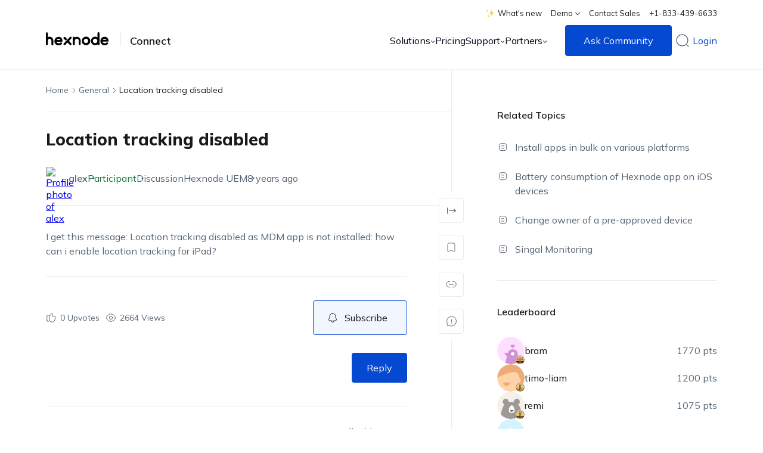

--- FILE ---
content_type: text/html; charset=UTF-8
request_url: https://www.hexnode.com/forums/topic/location-tracking-disabled/
body_size: 50296
content:

<!DOCTYPE html>
<html class="scroll-hide " lang="en-US" xmlns="http://www.w3.org/1999/xhtml">
<head>
    <meta charset="UTF-8">
    <meta http-equiv="X-UA-Compatible" content="IE=edge,chrome=1">
    <meta name="viewport" content="width=device-width, initial-scale=1.0, user-scalable=no, viewport-fit=cover">
    <meta name="format-detection" content="telephone=no">
    <meta name="HandheldFriendly" content="true">
    <meta http-equiv="x-rim-auto-match" content="none">
    <title itemprop="name">Location tracking disabled - Unified Endpoint Management Community | Hexnode Connect</title>
    <meta http-equiv="ScreenOrientation" content="autoRotate:disabled">
    <meta name="application-name" content="Hexnode Help">
    <link rel="preconnect" href="https://cdn.hexnode.com" crossorigin="anonymous">
        <!-- <link rel="preload stylesheet" href="https://cdn.hexnode.com/fonts/mulish.css" rel="stylesheet" as="font"> -->
    <link fetchpriority="high" rel="preload" href="https://cdn.hexnode.com/fonts/mulish.css" as="style" onload="this.onload=null;this.rel='stylesheet'">
    <noscript><link fetchpriority="high" rel="stylesheet" href="https://cdn.hexnode.com/fonts/mulish.css"></noscript>

    <link fetchpriority="high" rel="preload stylesheet" type="text/css" href="https://cdn.hexnode.com/forums/wp-content/themes/hexnode-forums-theme/assets/dist/css/default.min.619f798a.css" as="style">
        <script type="text/html" id="tmpl-bb-link-preview">
<% if ( link_scrapping ) { %>
	<% if ( link_loading ) { %>
		<span class="bb-url-scrapper-loading bb-ajax-loader"><i class="bb-icon-l bb-icon-spinner animate-spin"></i>Loading preview...</span>
	<% } %>
	<% if ( link_success || link_error ) { %>
		<a title="Cancel Preview" href="#" id="bb-close-link-suggestion">Remove Preview</a>
		<div class="bb-link-preview-container">

			<% if ( link_images && link_images.length && link_success && ! link_error && '' !== link_image_index ) { %>
				<div id="bb-url-scrapper-img-holder">
					<div class="bb-link-preview-image">
						<div class="bb-link-preview-image-cover">
							<img src="<%= link_images[link_image_index] %>"/>
						</div>
						<div class="bb-link-preview-icons">
							<%
							if ( link_images.length > 1 ) { %>
								<a data-bp-tooltip-pos="up" data-bp-tooltip="Change image" href="#" class="icon-exchange toolbar-button bp-tooltip" id="icon-exchange"><i class="bb-icon-l bb-icon-exchange"></i></a>
							<% } %>
							<% if ( link_images.length ) { %>
								<a data-bp-tooltip-pos="up" data-bp-tooltip="Remove image" href="#" class="icon-image-slash toolbar-button bp-tooltip" id="bb-link-preview-remove-image"><i class="bb-icon-l bb-icon-image-slash"></i></a>
							<% } %>
							<a data-bp-tooltip-pos="up" data-bp-tooltip="Confirm" class="toolbar-button bp-tooltip" href="#" id="bb-link-preview-select-image">
								<i class="bb-icon-check bb-icon-l"></i>
							</a>
						</div>
					</div>
					<% if ( link_images.length > 1 ) { %>
						<div class="bb-url-thumb-nav">
							<button type="button" id="bb-url-prevPicButton"><span class="bb-icon-l bb-icon-angle-left"></span></button>
							<button type="button" id="bb-url-nextPicButton"><span class="bb-icon-l bb-icon-angle-right"></span></button>
							<div id="bb-url-scrapper-img-count">
								Image <%= link_image_index + 1 %>&nbsp;of&nbsp;<%= link_images.length %>
							</div>
						</div>
					<% } %>
				</div>
			<% } %>

			<% if ( link_success && ! link_error && link_url ) { %>
				<div class="bb-link-preview-info">
					<% var a = document.createElement('a');
						a.href = link_url;
						var hostname = a.hostname;
						var domainName = hostname.replace('www.', '' );
					%>

					<% if ( 'undefined' !== typeof link_title && link_title.trim() && link_description ) { %>
						<p class="bb-link-preview-link-name"><%= domainName %></p>
					<% } %>

					<% if ( link_success && ! link_error ) { %>
						<p class="bb-link-preview-title"><%= link_title %></p>
					<% } %>

					<% if ( link_success && ! link_error ) { %>
						<div class="bb-link-preview-excerpt"><p><%= link_description %></p></div>
					<% } %>
				</div>
			<% } %>
			<% if ( link_error && ! link_success ) { %>
				<div id="bb-url-error" class="bb-url-error"><%= link_error_msg %></div>
			<% } %>
		</div>
	<% } %>
<% } %>
</script>
<script type="text/html" id="tmpl-profile-card-popup">
	<div id="profile-card" class="bb-profile-card bb-popup-card" data-bp-item-id="" data-bp-item-component="members">

		<div class="skeleton-card">
			<div class="skeleton-card-body">
				<div class="skeleton-card-avatar bb-loading-bg"></div>
				<div class="skeleton-card-entity">
					<div class="skeleton-card-type bb-loading-bg"></div>
					<div class="skeleton-card-heading bb-loading-bg"></div>
					<div class="skeleton-card-meta bb-loading-bg"></div>
				</div>
			</div>
						<div class="skeleton-card-footer skeleton-footer-plain">
				<div class="skeleton-card-button bb-loading-bg"></div>
				<div class="skeleton-card-button bb-loading-bg"></div>
				<div class="skeleton-card-button bb-loading-bg"></div>
			</div>
		</div>

		<div class="bb-card-content">
			<div class="bb-card-body">
				<div class="bb-card-avatar">
					<span class="card-profile-status"></span>
					<img src="" alt="">
				</div>
				<div class="bb-card-entity">
					<div class="bb-card-profile-type"></div>
					<h4 class="bb-card-heading"></h4>
					<div class="bb-card-meta">
						<span class="card-meta-item card-meta-joined">Joined <span></span></span>
						<span class="card-meta-item card-meta-last-active"></span>
													<span class="card-meta-item card-meta-followers"></span>
												</div>
				</div>
			</div>
			<div class="bb-card-footer">
								<div class="bb-card-action bb-card-action-outline">
					<a href="" class="card-button card-button-profile">View Profile</a>
				</div>
			</div>
		</div>

	</div>
</script>
	<script type="text/javascript">function theChampLoadEvent(e){var t=window.onload;if(typeof window.onload!="function"){window.onload=e}else{window.onload=function(){t();e()}}}</script>
		<script type="text/javascript">var theChampDefaultLang = 'en_US', theChampCloseIconPath = 'https://www.hexnode.com/forums/wp-content/plugins/super-socializer/images/close.png';</script>
		<script>var theChampSiteUrl = 'https://www.hexnode.com/forums', theChampVerified = 0, theChampEmailPopup = 0, heateorSsMoreSharePopupSearchText = 'Search';</script>
			<script>var theChampLoadingImgPath = 'https://www.hexnode.com/forums/wp-content/plugins/super-socializer/images/ajax_loader.gif'; var theChampAjaxUrl = 'https://www.hexnode.com/forums/wp-admin/admin-ajax.php'; var theChampRedirectionUrl = 'https://www.hexnode.com/forums/topic/location-tracking-disabled/'; var theChampRegRedirectionUrl = 'https://www.hexnode.com/forums/topic/location-tracking-disabled/'; </script>
				<script> var theChampFBKey = '492223954480558', theChampSameTabLogin = '0', theChampVerified = 0; var theChampAjaxUrl = 'https://www.hexnode.com/forums/wp-admin/admin-ajax.php'; var theChampPopupTitle = ''; var theChampEmailPopup = 0; var theChampEmailAjaxUrl = 'https://www.hexnode.com/forums/wp-admin/admin-ajax.php'; var theChampEmailPopupTitle = ''; var theChampEmailPopupErrorMsg = ''; var theChampEmailPopupUniqueId = ''; var theChampEmailPopupVerifyMessage = ''; var theChampSteamAuthUrl = ""; var theChampCurrentPageUrl = 'https%3A%2F%2Fwww.hexnode.com%2Fforums%2Ftopic%2Flocation-tracking-disabled%2F';  var heateorMSEnabled = 0, theChampTwitterAuthUrl = theChampSiteUrl + "?SuperSocializerAuth=Twitter&super_socializer_redirect_to=" + theChampCurrentPageUrl, theChampLineAuthUrl = theChampSiteUrl + "?SuperSocializerAuth=Line&super_socializer_redirect_to=" + theChampCurrentPageUrl, theChampLiveAuthUrl = theChampSiteUrl + "?SuperSocializerAuth=Live&super_socializer_redirect_to=" + theChampCurrentPageUrl, theChampFacebookAuthUrl = theChampSiteUrl + "?SuperSocializerAuth=Facebook&super_socializer_redirect_to=" + theChampCurrentPageUrl, theChampYahooAuthUrl = theChampSiteUrl + "?SuperSocializerAuth=Yahoo&super_socializer_redirect_to=" + theChampCurrentPageUrl, theChampGoogleAuthUrl = theChampSiteUrl + "?SuperSocializerAuth=Google&super_socializer_redirect_to=" + theChampCurrentPageUrl, theChampYoutubeAuthUrl = theChampSiteUrl + "?SuperSocializerAuth=Youtube&super_socializer_redirect_to=" + theChampCurrentPageUrl, theChampVkontakteAuthUrl = theChampSiteUrl + "?SuperSocializerAuth=Vkontakte&super_socializer_redirect_to=" + theChampCurrentPageUrl, theChampLinkedinAuthUrl = theChampSiteUrl + "?SuperSocializerAuth=Linkedin&super_socializer_redirect_to=" + theChampCurrentPageUrl, theChampInstagramAuthUrl = theChampSiteUrl + "?SuperSocializerAuth=Instagram&super_socializer_redirect_to=" + theChampCurrentPageUrl, theChampWordpressAuthUrl = theChampSiteUrl + "?SuperSocializerAuth=Wordpress&super_socializer_redirect_to=" + theChampCurrentPageUrl, theChampDribbbleAuthUrl = theChampSiteUrl + "?SuperSocializerAuth=Dribbble&super_socializer_redirect_to=" + theChampCurrentPageUrl, theChampGithubAuthUrl = theChampSiteUrl + "?SuperSocializerAuth=Github&super_socializer_redirect_to=" + theChampCurrentPageUrl, theChampSpotifyAuthUrl = theChampSiteUrl + "?SuperSocializerAuth=Spotify&super_socializer_redirect_to=" + theChampCurrentPageUrl, theChampKakaoAuthUrl = theChampSiteUrl + "?SuperSocializerAuth=Kakao&super_socializer_redirect_to=" + theChampCurrentPageUrl, theChampTwitchAuthUrl = theChampSiteUrl + "?SuperSocializerAuth=Twitch&super_socializer_redirect_to=" + theChampCurrentPageUrl, theChampRedditAuthUrl = theChampSiteUrl + "?SuperSocializerAuth=Reddit&super_socializer_redirect_to=" + theChampCurrentPageUrl, theChampDisqusAuthUrl = theChampSiteUrl + "?SuperSocializerAuth=Disqus&super_socializer_redirect_to=" + theChampCurrentPageUrl, theChampDropboxAuthUrl = theChampSiteUrl + "?SuperSocializerAuth=Dropbox&super_socializer_redirect_to=" + theChampCurrentPageUrl, theChampFoursquareAuthUrl = theChampSiteUrl + "?SuperSocializerAuth=Foursquare&super_socializer_redirect_to=" + theChampCurrentPageUrl, theChampAmazonAuthUrl = theChampSiteUrl + "?SuperSocializerAuth=Amazon&super_socializer_redirect_to=" + theChampCurrentPageUrl, theChampStackoverflowAuthUrl = theChampSiteUrl + "?SuperSocializerAuth=Stackoverflow&super_socializer_redirect_to=" + theChampCurrentPageUrl, theChampDiscordAuthUrl = theChampSiteUrl + "?SuperSocializerAuth=Discord&super_socializer_redirect_to=" + theChampCurrentPageUrl, theChampMailruAuthUrl = theChampSiteUrl + "?SuperSocializerAuth=Mailru&super_socializer_redirect_to=" + theChampCurrentPageUrl, theChampYandexAuthUrl = theChampSiteUrl + "?SuperSocializerAuth=Yandex&super_socializer_redirect_to=" + theChampCurrentPageUrl; theChampOdnoklassnikiAuthUrl = theChampSiteUrl + "?SuperSocializerAuth=Odnoklassniki&super_socializer_redirect_to=" + theChampCurrentPageUrl;</script>
				<script> var theChampFBKey = '492223954480558', theChampFBLang = 'en_US', theChampFbLikeMycred = 0, theChampSsga = 0, theChampCommentNotification = 0, theChampHeateorFcmRecentComments = 0, theChampFbIosLogin = 0; </script>
			<style type="text/css">
						.the_champ_button_instagram span.the_champ_svg,a.the_champ_instagram span.the_champ_svg{background:radial-gradient(circle at 30% 107%,#fdf497 0,#fdf497 5%,#fd5949 45%,#d6249f 60%,#285aeb 90%)}
					.the_champ_horizontal_sharing .the_champ_svg,.heateor_ss_standard_follow_icons_container .the_champ_svg{
					color: #fff;
				border-width: 0px;
		border-style: solid;
		border-color: transparent;
	}
		.the_champ_horizontal_sharing .theChampTCBackground{
		color:#666;
	}
		.the_champ_horizontal_sharing span.the_champ_svg:hover,.heateor_ss_standard_follow_icons_container span.the_champ_svg:hover{
				border-color: transparent;
	}
		.the_champ_vertical_sharing span.the_champ_svg,.heateor_ss_floating_follow_icons_container span.the_champ_svg{
					color: #fff;
				border-width: 0px;
		border-style: solid;
		border-color: transparent;
	}
		.the_champ_vertical_sharing .theChampTCBackground{
		color:#666;
	}
		.the_champ_vertical_sharing span.the_champ_svg:hover,.heateor_ss_floating_follow_icons_container span.the_champ_svg:hover{
						border-color: transparent;
		}
	@media screen and (max-width:783px){.the_champ_vertical_sharing{display:none!important}}div.heateor_ss_mobile_footer{display:none;}@media screen and (max-width:783px){div.the_champ_bottom_sharing div.the_champ_sharing_ul .theChampTCBackground{width:100%!important;background-color:white}div.the_champ_bottom_sharing{width:100%!important;left:0!important;}div.the_champ_bottom_sharing a{width:11.111111111111% !important;margin:0!important;padding:0!important;}div.the_champ_bottom_sharing .the_champ_svg{width:100%!important;}div.the_champ_bottom_sharing div.theChampTotalShareCount{font-size:.7em!important;line-height:28px!important}div.the_champ_bottom_sharing div.theChampTotalShareText{font-size:.5em!important;line-height:0px!important}div.heateor_ss_mobile_footer{display:block;height:40px;}.the_champ_bottom_sharing{padding:0!important;display:block!important;width: auto!important;bottom:-2px!important;top: auto!important;}.the_champ_bottom_sharing .the_champ_square_count{line-height: inherit;}.the_champ_bottom_sharing .theChampSharingArrow{display:none;}.the_champ_bottom_sharing .theChampTCBackground{margin-right: 1.1em !important}}</style>
	<meta name='robots' content='index, follow, max-image-preview:large, max-snippet:-1, max-video-preview:-1' />
	<style>img:is([sizes="auto" i], [sizes^="auto," i]) { contain-intrinsic-size: 3000px 1500px }</style>
	
	<!-- This site is optimized with the Yoast SEO plugin v25.6 - https://yoast.com/wordpress/plugins/seo/ -->
	<link rel="canonical" href="https://www.hexnode.com/forums/topic/location-tracking-disabled/" />
	<meta property="og:locale" content="en_US" />
	<meta property="og:type" content="article" />
	<meta property="og:title" content="Location tracking disabled - Unified Endpoint Management Community" />
	<meta property="og:description" content="I get this message: Location tracking disabled as MDM app is not installed: how can i enable location tracking for iPad?" />
	<meta property="og:url" content="https://www.hexnode.com/forums/topic/location-tracking-disabled/" />
	<meta property="og:site_name" content="Unified Endpoint Management Community" />
	<meta property="og:image" content="https://cdn.hexnode.com/forums/wp-content/uploads/2021/10/hexnode.jpg" />
	<meta property="og:image:width" content="1500" />
	<meta property="og:image:height" content="788" />
	<meta property="og:image:type" content="image/jpeg" />
	<meta name="twitter:card" content="summary_large_image" />
	<script type="application/ld+json" class="yoast-schema-graph">{"@context":"https://schema.org","@graph":[{"@type":"WebPage","@id":"https://www.hexnode.com/forums/topic/location-tracking-disabled/","url":"https://www.hexnode.com/forums/topic/location-tracking-disabled/","name":"Location tracking disabled - Unified Endpoint Management Community","isPartOf":{"@id":"https://www.hexnode.com/forums/#website"},"datePublished":"2018-06-29T07:03:49+00:00","breadcrumb":{"@id":"https://www.hexnode.com/forums/topic/location-tracking-disabled/#breadcrumb"},"inLanguage":"en-US","potentialAction":[{"@type":"ReadAction","target":["https://www.hexnode.com/forums/topic/location-tracking-disabled/"]}]},{"@type":"BreadcrumbList","@id":"https://www.hexnode.com/forums/topic/location-tracking-disabled/#breadcrumb","itemListElement":[{"@type":"ListItem","position":1,"name":"Home","item":"https://www.hexnode.com/forums/"},{"@type":"ListItem","position":2,"name":"Hexnode UEM","item":"https://www.hexnode.com/forums/forum/hexnode-uem/"},{"@type":"ListItem","position":3,"name":"General","item":"https://www.hexnode.com/forums/forum/hexnode-uem/general/"},{"@type":"ListItem","position":4,"name":"Location tracking disabled"}]},{"@type":"WebSite","@id":"https://www.hexnode.com/forums/#website","url":"https://www.hexnode.com/forums/","name":"Unified Endpoint Management Community","description":"","potentialAction":[{"@type":"SearchAction","target":{"@type":"EntryPoint","urlTemplate":"https://www.hexnode.com/forums/?s={search_term_string}"},"query-input":{"@type":"PropertyValueSpecification","valueRequired":true,"valueName":"search_term_string"}}],"inLanguage":"en-US"}]}</script>
	<!-- / Yoast SEO plugin. -->


<link rel='dns-prefetch' href='//cdn.hexnode.com' />
<link rel="alternate" type="application/rss+xml" title="Unified Endpoint Management Community &raquo; Feed" href="https://www.hexnode.com/forums/feed/" />
<link rel="alternate" type="application/rss+xml" title="Unified Endpoint Management Community &raquo; Comments Feed" href="https://www.hexnode.com/forums/comments/feed/" />
<link rel="alternate" type="application/rss+xml" title="Unified Endpoint Management Community &raquo; Location tracking disabled Comments Feed" href="https://www.hexnode.com/forums/topic/location-tracking-disabled/feed/" />
<script type="text/javascript">
/* <![CDATA[ */
window._wpemojiSettings = {"baseUrl":"https:\/\/s.w.org\/images\/core\/emoji\/16.0.1\/72x72\/","ext":".png","svgUrl":false,"svgExt":".svg","source":{"concatemoji":"https:\/\/www.hexnode.com\/forums\/wp-includes\/js\/wp-emoji-release.min.js?ver=6.8.2"}};
/*! This file is auto-generated */
!function(s,n){var o,i,e;function c(e){try{var t={supportTests:e,timestamp:(new Date).valueOf()};sessionStorage.setItem(o,JSON.stringify(t))}catch(e){}}function p(e,t,n){e.clearRect(0,0,e.canvas.width,e.canvas.height),e.fillText(t,0,0);var t=new Uint32Array(e.getImageData(0,0,e.canvas.width,e.canvas.height).data),a=(e.clearRect(0,0,e.canvas.width,e.canvas.height),e.fillText(n,0,0),new Uint32Array(e.getImageData(0,0,e.canvas.width,e.canvas.height).data));return t.every(function(e,t){return e===a[t]})}function u(e,t){e.clearRect(0,0,e.canvas.width,e.canvas.height),e.fillText(t,0,0);for(var n=e.getImageData(16,16,1,1),a=0;a<n.data.length;a++)if(0!==n.data[a])return!1;return!0}function f(e,t,n,a){switch(t){case"flag":return n(e,"\ud83c\udff3\ufe0f\u200d\u26a7\ufe0f","\ud83c\udff3\ufe0f\u200b\u26a7\ufe0f")?!1:!n(e,"\ud83c\udde8\ud83c\uddf6","\ud83c\udde8\u200b\ud83c\uddf6")&&!n(e,"\ud83c\udff4\udb40\udc67\udb40\udc62\udb40\udc65\udb40\udc6e\udb40\udc67\udb40\udc7f","\ud83c\udff4\u200b\udb40\udc67\u200b\udb40\udc62\u200b\udb40\udc65\u200b\udb40\udc6e\u200b\udb40\udc67\u200b\udb40\udc7f");case"emoji":return!a(e,"\ud83e\udedf")}return!1}function g(e,t,n,a){var r="undefined"!=typeof WorkerGlobalScope&&self instanceof WorkerGlobalScope?new OffscreenCanvas(300,150):s.createElement("canvas"),o=r.getContext("2d",{willReadFrequently:!0}),i=(o.textBaseline="top",o.font="600 32px Arial",{});return e.forEach(function(e){i[e]=t(o,e,n,a)}),i}function t(e){var t=s.createElement("script");t.src=e,t.defer=!0,s.head.appendChild(t)}"undefined"!=typeof Promise&&(o="wpEmojiSettingsSupports",i=["flag","emoji"],n.supports={everything:!0,everythingExceptFlag:!0},e=new Promise(function(e){s.addEventListener("DOMContentLoaded",e,{once:!0})}),new Promise(function(t){var n=function(){try{var e=JSON.parse(sessionStorage.getItem(o));if("object"==typeof e&&"number"==typeof e.timestamp&&(new Date).valueOf()<e.timestamp+604800&&"object"==typeof e.supportTests)return e.supportTests}catch(e){}return null}();if(!n){if("undefined"!=typeof Worker&&"undefined"!=typeof OffscreenCanvas&&"undefined"!=typeof URL&&URL.createObjectURL&&"undefined"!=typeof Blob)try{var e="postMessage("+g.toString()+"("+[JSON.stringify(i),f.toString(),p.toString(),u.toString()].join(",")+"));",a=new Blob([e],{type:"text/javascript"}),r=new Worker(URL.createObjectURL(a),{name:"wpTestEmojiSupports"});return void(r.onmessage=function(e){c(n=e.data),r.terminate(),t(n)})}catch(e){}c(n=g(i,f,p,u))}t(n)}).then(function(e){for(var t in e)n.supports[t]=e[t],n.supports.everything=n.supports.everything&&n.supports[t],"flag"!==t&&(n.supports.everythingExceptFlag=n.supports.everythingExceptFlag&&n.supports[t]);n.supports.everythingExceptFlag=n.supports.everythingExceptFlag&&!n.supports.flag,n.DOMReady=!1,n.readyCallback=function(){n.DOMReady=!0}}).then(function(){return e}).then(function(){var e;n.supports.everything||(n.readyCallback(),(e=n.source||{}).concatemoji?t(e.concatemoji):e.wpemoji&&e.twemoji&&(t(e.twemoji),t(e.wpemoji)))}))}((window,document),window._wpemojiSettings);
/* ]]> */
</script>
<link rel='stylesheet' id='urvanov_syntax_highlighter-css' href='https://www.hexnode.com/forums/wp-content/plugins/urvanov-syntax-highlighter-plugin/css/min/urvanov_syntax_highlighter.min.css?ver=2.8.28' type='text/css' media='all' />
<script type="text/javascript" src="https://www.hexnode.com/forums/wp-includes/js/jquery/jquery.min.js?ver=3.7.1" id="jquery-core-js"></script>
<script type="text/javascript" async src="https://www.hexnode.com/forums/wp-includes/js/jquery/jquery-migrate.min.js?ver=3.4.1" id="jquery-migrate-js"></script>
<script type="text/javascript" id="urvanov_syntax_highlighter_js-js-extra">
/* <![CDATA[ */
var UrvanovSyntaxHighlighterSyntaxSettings = {"version":"2.8.28","is_admin":"0","ajaxurl":"https:\/\/www.hexnode.com\/forums\/wp-admin\/admin-ajax.php","prefix":"urvanov-syntax-highlighter-","setting":"urvanov-syntax-highlighter-setting","selected":"urvanov-syntax-highlighter-setting-selected","changed":"urvanov-syntax-highlighter-setting-changed","special":"urvanov-syntax-highlighter-setting-special","orig_value":"data-orig-value","debug":""};
var UrvanovSyntaxHighlighterSyntaxStrings = {"copy":"Copied to the clipboard","minimize":"Click To Expand Code"};
/* ]]> */
</script>
<script type="text/javascript" src="https://www.hexnode.com/forums/wp-content/plugins/urvanov-syntax-highlighter-plugin/js/min/urvanov_syntax_highlighter.min.js?ver=2.8.28" id="urvanov_syntax_highlighter_js-js"></script>
<script type="text/javascript" src="https://www.hexnode.com/forums/wp-content/plugins/buddyboss-platform/bp-core/js/vendor/exif.js?ver=2.9.30" id="bp-exif-js"></script>
<script type="text/javascript" async src="https://cdn.hexnode.com/forums/wp-content/themes/hexnode-forums-theme/assets/js/toast.js" id="hx_toast-js"></script>
<link rel="https://api.w.org/" href="https://www.hexnode.com/forums/wp-json/" /><link rel="EditURI" type="application/rsd+xml" title="RSD" href="https://www.hexnode.com/forums/xmlrpc.php?rsd" />
<meta name="generator" content="WordPress 6.8.2" />
<link rel='shortlink' href='https://www.hexnode.com/forums/?p=2152' />
<link rel="alternate" title="oEmbed (JSON)" type="application/json+oembed" href="https://www.hexnode.com/forums/wp-json/oembed/1.0/embed?url=https%3A%2F%2Fwww.hexnode.com%2Fforums%2Ftopic%2Flocation-tracking-disabled%2F" />
<link rel="alternate" title="oEmbed (XML)" type="text/xml+oembed" href="https://www.hexnode.com/forums/wp-json/oembed/1.0/embed?url=https%3A%2F%2Fwww.hexnode.com%2Fforums%2Ftopic%2Flocation-tracking-disabled%2F&#038;format=xml" />

	<script>var ajaxurl = 'https://www.hexnode.com/forums/wp-admin/admin-ajax.php';</script>

	<!-- Google Tag Manager -->
<script  fetchpriority="low" >(function(w,d,s,l,i){w[l]=w[l]||[];w[l].push({'gtm.start':
new Date().getTime(),event:'gtm.js'});var f=d.getElementsByTagName(s)[0],
j=d.createElement(s),dl=l!='dataLayer'?'&l='+l:'';j.async=true;j.src=
'https://www.googletagmanager.com/gtm.js?id='+i+dl;j.setAttribute('fetchPriority', 'low');f.parentNode.insertBefore(j,f);
})(window,document,'script','dataLayer','GTM-TPTTKS7');</script>
<!-- End Google Tag Manager -->

<!-- Analytics by WP Statistics - https://wp-statistics.com -->
<link rel="icon" href="https://cdn.hexnode.com/forums/wp-content/uploads/2021/03/hexnode-2.png" sizes="32x32" />
<link rel="icon" href="https://cdn.hexnode.com/forums/wp-content/uploads/2021/03/hexnode-2.png" sizes="192x192" />
<link rel="apple-touch-icon" href="https://cdn.hexnode.com/forums/wp-content/uploads/2021/03/hexnode-2.png" />
<meta name="msapplication-TileImage" content="https://cdn.hexnode.com/forums/wp-content/uploads/2021/03/hexnode-2.png" />
		<style type="text/css" id="wp-custom-css">
			.tag-item-single.hm-tag,
.tag-list__item  .tag-list__item__link,
.tag-list__item__link{
	text-transform:none !important;
}
#new-post .bbp-form #bbp_topic_submit, #new-post.media-uploading.has-title .bbp-form #bbp_topic_submit {
    opacity: 1!important;
    pointer-events: all !important;
}
#item-header-cover-image #item-header-avatar img.avatar {
    max-width: 100%!important;
}



/* Style fix in footer -- safari -- starts */
@media not all and (min-resolution:.001dpcm) {

	@media(max-width:599px) and (min-width:420px){
		.footer-grid .footer-grid__event-box{
			display: flex;
		}

	.footer-grid .footer-grid__event-description{

	margin-left: 18px;

	}

	}

	@media(max-width:420px){

	.footer-grid .footer-grid__event-description{

	margin-top: 18px;

	}

	}

}
a.footer-grid__link{
	word-break:break-word !important;
}
.footer-grid .footer-grid__link:hover, .footer-grid .footer-grid__link:focus {
    color: var(--hex_home_common_title_color) !important;
}
.footer-grid .footer-grid__btn-learn-more:hover, .footer-grid .footer-grid__btn-learn-more:focus {
    color: var(--hex_home_common_title_color) !important;
}
/* Style fix in footer -- safari -- ends */

.activity-header p a {
    word-break: break-word;
}
.bbp-reply-content ol,
.bbp-reply-content ul ol,
.single_post_content ol,
.single_post_content ul ol{
	list-style:decimal;
}
.bbp-reply-content ul,
.bbp-reply-content ol ul,
.single_post_content ul,
.single_post_content ol ul{
	list-style:disc;
}
.m-b-0{
	margin-bottom:0px !important;
}

@media screen and (min-width: 1101px){
	a.nav-sub-menu-wrap__dropdown-menu_item.with_label .hex__menu_label {
		word-break: keep-all;
}
}
.bbp_single_topic_bar .single_post_content a{
	word-break:normal;
}

.bb-link-preview-container{
	display:none !important;
}
.social-signup-wrapper ul.the_champ_login_ul li:nth-child(1),
.social-signup-wrapper ul.the_champ_login_ul li:nth-child(2) {
	display:none !important;
}

/* .footer-grid .footer-grid__event-box{
	display:none;
}
footer .footer-grid .footer-grid__box--event-wrapper.footer-grid__box--with-badge .footer-grid__social-media-grid{
	padding-top:10px;
} */		</style>
		</head>

<body  class="topic bbpress bp-nouveau wp-singular topic-template-default single single-topic postid-2152 wp-theme-hexnode-forums-theme no-js" >

<header class="">
        <div class="header">
        <div class="container header-container">
                        <div class="header-top-menu">
            <ul class="">
                                    <li>
                        <a 
                            class="nav-sub-menu-wrap__link" 
                            href="https://www.hexnode.com/whats-new/" 
                            target="_blank" 
                            title="View What's new"
                            aria-label="View What's new"
                        >
                            <lottie-player 
                                class="whats-new--graffit" 
                                src="https://cdn.hexnode.com/forums/wp-content/themes/hexnode-forums-theme/assets/lottie/whats-new-animate.json" 
                                autoplay
                                loop
                                mode="normal"
                            ></lottie-player>
                            What's new                        </a>
                    </li>
                
                                                <li class=""> 
                    <a class="nav-sub-menu-wrap__link" href="javascript:void(0)" aria-label="Demo">Demo                        <svg version="1.1" xmlns="http://www.w3.org/2000/svg" xmlns:xlink="http://www.w3.org/1999/xlink" x="0px" y="0px" viewBox="0 0 8.1 4.9" xml:space="preserve" class="dropdown-icon" width="8px" height="8px">
                            <g>
                                <polygon class="hex__arrow_st0" points="7.4,0.2 4,3.5 0.7,0 0,0.7 3.2,4.1 3.2,4.1 3.9,4.9 8.1,1  ">
                                </polygon>
                            </g>
                        </svg>
                    </a>
                                            <ul class="">
                                                            <li><a href="https://www.hexnode.com/mobile-device-management/request-demo/" target="_blank"  aria-label="Request a Demo">Request a Demo</a></li>
                                                            <li><a href="https://www.hexnode.com/mobile-device-management/demo/" target="_blank"  aria-label="Watch a Demo">Watch a Demo</a></li>
                                                    </ul>
                                    </li>
                                                                            <li><a class="nav-sub-menu-wrap__link" href="https://www.hexnode.com/mobile-device-management/contact-sales/callback/" target="_blank"  aria-label="Contact Sales">Contact Sales</a></li>
                                            <li><a class="nav-sub-menu-wrap__link" href="tel:+1-833-439-6633"  aria-label="+1-833-439-6633">+1-833-439-6633</a></li>
                                                </ul>
            </div>
                            <div class="header-logo-wrap">
                <a class="header-logo-link" aria-label="Visit Hexnode.com" title="Visit Hexnode.com" href="https://www.hexnode.com/">
                        <svg version="1.1" class="hex__global_nav_logo" x="0px" y="0px" viewBox="0 0 120.9 25"
                        style="enable-background:new 0 0 120.9 25;" xml:space="preserve">
                        <g id="hex__logo_Layer_1">
                        </g>
                        <g id="hex__logo_art_2">
                            <g id="hex__logo">
                            <g>
                                <path class="hex__logo_st0" d="M8.3,8.7C7.9,8.6,6.9,8.5,5.8,8.8c-0.4,0.1-1.2,0.3-2,0.7l0-7.3c0-1.1-0.9-1.9-1.9-1.9S0,1.2,0,2.2L0,23
                                    c0,1.1,0.9,1.9,1.9,1.9C3,24.9,3.8,24,3.8,23l0-7.5v0c0.2-0.7,0.4-1.2,0.8-1.7c0.2-0.3,0.9-1,2-1.1c1.6-0.2,2.7,0.7,2.9,0.9
                                    c1.2,1.1,1.2,2.5,1.2,2.7l0,7.1c0,0.9,0.8,1.7,1.8,1.7h0c1,0,1.8-0.8,1.8-1.7l0-7.5c0-1.5-0.5-2.6-0.8-3.1
                                    C12.6,10.5,10.5,9,8.3,8.7z" />
                                <path class="hex__logo_st0" d="M78.2,8.5c-0.3,0-0.8-0.1-1.3,0c-2.8,0.2-4.8,2-5.2,2.4c-2.3,2.3-2.4,5.2-2.4,5.7c0,0.9,0.1,3.3,1.9,5.4
                                    c1.3,1.5,3.3,2.5,5.7,2.7c0.3,0,0.6,0.1,1.1,0.1l0,0c0,0,0,0,0,0v0c3.4-0.1,5.7-2.6,5.8-2.7c0.3-0.3,1.9-2.4,1.9-5.4
                                    C85.8,12.4,82.5,8.8,78.2,8.5z M81.7,16.8c-0.1,2.3-2.1,4.1-4.4,4c-2.3-0.1-4.2-2-4.1-4.3c0.1-2.3,2.1-4.1,4.4-4
                                    C80,12.5,81.8,14.5,81.7,16.8z" />
                                <path class="hex__logo_st0" d="M59.8,8.7c-1.5,0-2.9,0.4-4.1,1.2c-0.3-0.8-1-1.3-1.9-1.3c-1.1,0-2,0.9-2,2l0,12.2c0,1.1,0.9,2,2,2
                                    c0.1,0,0.1,0,0.2,0c0.1,0,0.1,0,0.2,0c0.9,0,1.7-0.7,1.7-1.7l0-6.9c0-0.1,0.1-0.3,0.2-0.6c0-0.1,0.2-0.7,0.3-1
                                    c0.4-0.9,1.1-1.4,1.3-1.5c0.8-0.5,1.5-0.6,1.7-0.6c0.6,0,1,0.1,1.3,0.1c0.2,0.1,1,0.3,1.6,0.9c1,1,1.2,2.3,1.2,2.6
                                    c0,2.3,0,4.6,0,6.9c0,0.2,0.1,0.7,0.6,1.1c0.6,0.5,1.2,0.5,1.3,0.5h0c0.9,0,1.7-0.7,1.7-1.7l0-7.3c-0.1-0.8-0.3-2.1-1.1-3.4
                                    C65.8,12,63.7,8.8,59.8,8.7z" />
                                <path class="hex__logo_st0"
                                d="M118.2,10.3c-1.9-1.5-4.1-1.6-4.4-1.6c-0.3,0-1.4,0-2.8,0.4c-1.7,0.6-2.8,1.5-3.1,1.8
                                    c-2.4,2.2-2.5,5.2-2.6,5.7c0,0.7-0.1,3.2,1.7,5.5c1.9,2.3,4.4,2.7,5.1,2.8c1.1,0.2,2.2,0.1,2.5,0c0.5-0.1,1.3-0.2,2.4-0.6
                                    c1.4-0.6,2.3-1.4,2.9-2.1c0.3-0.8,0.3-1.6-0.2-2.1c-0.4-0.4-0.9-0.6-1-0.6c-0.9-0.2-1.7,0.3-1.8,0.4c-0.2,0.2-0.5,0.5-0.9,0.7
                                    c-0.8,0.5-1.6,0.5-2.1,0.5c-0.4,0-1.8,0.1-3-0.9c-1.1-0.8-1.5-1.8-1.7-2.2l11.7,0C121.3,15,120.3,12,118.2,10.3z M110.8,13.4
                                    c1.1-0.7,2.1-0.8,2.6-0.8c0.4,0,1.4,0,2.4,0.7c0.6,0.4,0.9,0.9,1.2,1.3l-7.3,0C109.9,14.2,110.3,13.8,110.8,13.4z" />
                                <path class="hex__logo_st0" d="M38.2,16.1c1-1,1.9-2,2.9-3c-1.2-1.2-2.4-2.4-3.7-3.6c-0.8-0.8-2.1-0.8-2.9,0c-0.8,0.8-0.8,2.1,0,2.9
                                    C35.7,13.6,36.9,14.8,38.2,16.1z" />
                                <path class="hex__logo_st0"
                                d="M49.1,9.1c-0.8-0.8-2.1-0.7-2.8,0.1L34.5,21.5c-0.8,0.8-0.7,2.1,0.1,2.8c0.8,0.8,2.1,0.7,2.8-0.1l4.3-4.5
                                    l4.4,4.4c0.8,0.8,2.1,0.8,2.9,0c0.8-0.8,0.8-2.1,0-2.9l-4.4-4.5l4.6-4.8C50,11.1,49.9,9.9,49.1,9.1z" />
                                <path class="hex__logo_st0"
                                d="M101.7,0c-1.1,0-2,0.9-2,2l0,8c-1.1-0.8-2.5-1.3-3.9-1.4v0c-0.3,0-0.8-0.1-1.3,0c-2.8,0.2-4.7,2-5.1,2.4
                                    C87,13.2,87,16.1,87,16.6c0,0.9,0.1,3.3,1.9,5.4c1.3,1.5,3.2,2.5,5.6,2.7c0.3,0,0.6,0.1,1.1,0.1l0,0c0,0,0,0,0,0l0,0
                                    c1.8-0.1,3.2-0.8,4.2-1.5c0.2,0.8,1,1.4,1.9,1.4c1.1,0,2-0.9,2-2l0-20.8C103.6,0.9,102.7,0,101.7,0z M99.4,16.8
                                    c-0.1,2.4-2.1,4.3-4.5,4.2c-2.4-0.1-4.2-2.1-4.1-4.5c0.1-2.4,2.1-4.3,4.5-4.2C97.7,12.4,99.5,14.4,99.4,16.8z" />
                                <path class="hex__logo_st0"
                                d="M29.3,10.4c-1.9-1.5-4.1-1.6-4.4-1.6c-0.3,0-1.4,0-2.8,0.4c-1.7,0.6-2.8,1.5-3.1,1.8
                                    c-2.4,2.2-2.5,5.2-2.6,5.7c0,0.7-0.1,3.2,1.7,5.5c1.9,2.3,4.4,2.7,5.1,2.8c1.1,0.2,2.2,0.1,2.5,0c0.5-0.1,1.3-0.2,2.4-0.6
                                    c1.4-0.6,2.3-1.4,2.9-2.1c0.3-0.8,0.3-1.6-0.2-2.1c-0.4-0.4-0.9-0.6-1-0.6c-0.9-0.2-1.7,0.3-1.8,0.4c-0.2,0.2-0.5,0.5-0.9,0.7
                                    c-0.8,0.5-1.6,0.5-2.1,0.5c-0.4,0-1.8,0.1-3-0.9c-1.1-0.8-1.5-1.8-1.7-2.2l11.7,0C32.4,15,31.4,12.1,29.3,10.4z M21.9,13.5
                                    c1.1-0.7,2.1-0.8,2.6-0.8c0.4,0,1.4,0,2.4,0.7c0.6,0.4,0.9,0.9,1.2,1.3l-7.3,0C21,14.3,21.4,13.8,21.9,13.5z" />
                            </g>
                            </g>
                        </g>
                        </svg>
                    </a>
                    <a class="header-logo-link__text" title="Visit Hexnode Connect"  aria-label="Visit Hexnode Connect" href="https://www.hexnode.com/forums/">Connect</a>
            </div>
                        <div class="header-nav-wrap">
                                <div class="header-nav-left">
            
                    <ul class="nav-menu-wrap">
                    <!--features-->
                                                                                            <li class="nav-sub-menu nav-sub-menu--has-dropdown">
                                        <a class="nav-sub-menu-wrap__link" href="javascript:void(0)"  aria-label="Solutions">
                                            Solutions                                            <img width="9px" height="5px" class="dropdown-icon" src="https://cdn.hexnode.com/forums/wp-content/themes/hexnode-forums-theme/assets/images/header-drop-down.svg" alt="drop-down-arrow" > 

                                        </a>
                                        <!--dropdown menu-->
                                        <ul class="nav-sub-menu-wrap__dropdown">
                                            <div class="hex__common_container_wrapper nav-sub-menu-wrap__solution">
                                            
                                                <div class="nav-sub-menu-wrap__scroller justify-content-start">
                                                                                                            <li class="nav-sub-menu-wrap__dropdown-menu">
                                                            <a class="nav-sub-menu-wrap__dropdown-menu_item with_label btn_ripple"
                                                                href="https://www.hexnode.com/unified-endpoint-management/" target="_blank" rel=""
                                                                aria-label="Hexnode UEM">
                                                                <span class="dropdown-menu__title">Hexnode UEM</span>
                                                                <span class="hex__menu_label">Centralize management of mobiles, PCs and wearables in the enterprise</span>
                                                            </a>
                                                        </li>
                                                                                                            <li class="nav-sub-menu-wrap__dropdown-menu">
                                                            <a class="nav-sub-menu-wrap__dropdown-menu_item with_label btn_ripple"
                                                                href="https://www.hexnode.com/mobile-device-management/mobile-kiosk-software/" target="_blank" rel=""
                                                                aria-label="Hexnode Device Lockdown">
                                                                <span class="dropdown-menu__title">Hexnode Device Lockdown</span>
                                                                <span class="hex__menu_label">Lockdown devices to apps and websites for high yield and security</span>
                                                            </a>
                                                        </li>
                                                                                                            <li class="nav-sub-menu-wrap__dropdown-menu">
                                                            <a class="nav-sub-menu-wrap__dropdown-menu_item with_label btn_ripple"
                                                                href="https://www.hexnode.com/mobile-device-management/android-kiosk-browser/" target="_blank" rel=""
                                                                aria-label="Hexnode Secure Browser">
                                                                <span class="dropdown-menu__title">Hexnode Secure Browser</span>
                                                                <span class="hex__menu_label">Enforce definitive protection from malicious websites and online threats</span>
                                                            </a>
                                                        </li>
                                                                                                            <li class="nav-sub-menu-wrap__dropdown-menu">
                                                            <a class="nav-sub-menu-wrap__dropdown-menu_item with_label btn_ripple"
                                                                href="https://www.hexnode.com/mobile-device-management/hexnode-digital-signage-software/" target="_blank" rel=""
                                                                aria-label="Hexnode Digital Signage">
                                                                <span class="dropdown-menu__title">Hexnode Digital Signage</span>
                                                                <span class="hex__menu_label">The central console for managing digital signages by your organization</span>
                                                            </a>
                                                        </li>
                                                     

                                                </div>
                                            </div>
                                        </ul>
                                        <!--dropdown menu ends-->
                                    </li>
                                 
                                                        <!--support-->
                                                        
                                    <li>
                                        <a target="_blank" class="nav-sub-menu-wrap__link" href="https://www.hexnode.com/mobile-device-management/pricing/" rel="" aria-label="Pricing">
                                            Pricing                                        </a>
                                    </li>
                                                                                        <!--support-->
                                                                                            <li class="nav-sub-menu nav-sub-menu--has-dropdown">
                                        <a class="nav-sub-menu-wrap__link" href="javascript:void(0)"  aria-label="Support">
                                            Support                                            <img width="9px" height="5px" class="dropdown-icon" src="https://cdn.hexnode.com/forums/wp-content/themes/hexnode-forums-theme/assets/images/header-drop-down.svg" alt="drop-down-arrow" > 

                                        </a>
                                        <!--dropdown menu-->
                                        <ul class="nav-sub-menu-wrap__dropdown">
                                            <div class="hex__common_container_wrapper nav-sub-menu-wrap__solution">
                                            
                                                <div class="nav-sub-menu-wrap__scroller justify-content-start">
                                                                                                            <li class="nav-sub-menu-wrap__dropdown-menu">
                                                            <a class="nav-sub-menu-wrap__dropdown-menu_item with_label btn_ripple"
                                                                href="https://www.hexnode.com/mobile-device-management/contact-sales/callback/" target="_blank" rel=""
                                                                aria-label="Talk to Sales/Support">
                                                                <span class="dropdown-menu__title">Talk to Sales/Support</span>
                                                                <span class="hex__menu_label">Request a call back from the sales/tech support team</span>
                                                            </a>
                                                        </li>
                                                                                                            <li class="nav-sub-menu-wrap__dropdown-menu">
                                                            <a class="nav-sub-menu-wrap__dropdown-menu_item with_label btn_ripple"
                                                                href="https://www.hexnode.com/mobile-device-management/request-demo/" target="_blank" rel=""
                                                                aria-label="Schedule a Demo">
                                                                <span class="dropdown-menu__title">Schedule a Demo</span>
                                                                <span class="hex__menu_label">Request a detailed product walkthrough from the support</span>
                                                            </a>
                                                        </li>
                                                                                                            <li class="nav-sub-menu-wrap__dropdown-menu">
                                                            <a class="nav-sub-menu-wrap__dropdown-menu_item with_label btn_ripple"
                                                                href="https://www.hexnode.com/mobile-device-management/contact-sales/get-quote/" target="_blank" rel=""
                                                                aria-label="Get a Quote">
                                                                <span class="dropdown-menu__title">Get a Quote</span>
                                                                <span class="hex__menu_label">Request the pricing details of any available plans</span>
                                                            </a>
                                                        </li>
                                                                                                            <li class="nav-sub-menu-wrap__dropdown-menu">
                                                            <a class="nav-sub-menu-wrap__dropdown-menu_item with_label btn_ripple"
                                                                href="https://www.hexnode.com/mobile-device-management/contact-sales/email-us/" target="_blank" rel=""
                                                                aria-label="Contact Hexnode Support">
                                                                <span class="dropdown-menu__title">Contact Hexnode Support</span>
                                                                <span class="hex__menu_label">Raise a ticket for any sales and support inquiry</span>
                                                            </a>
                                                        </li>
                                                                                                            <li class="nav-sub-menu-wrap__dropdown-menu">
                                                            <a class="nav-sub-menu-wrap__dropdown-menu_item with_label btn_ripple"
                                                                href="https://www.hexnode.com/mobile-device-management/help/" target="_blank" rel=""
                                                                aria-label="Help Documentation">
                                                                <span class="dropdown-menu__title">Help Documentation</span>
                                                                <span class="hex__menu_label">The archive of in-depth help articles, help videos and FAQs</span>
                                                            </a>
                                                        </li>
                                                                                                            <li class="nav-sub-menu-wrap__dropdown-menu">
                                                            <a class="nav-sub-menu-wrap__dropdown-menu_item with_label btn_ripple"
                                                                href="https://www.hexnode.com/mobile-device-management/resources/videos/" target="_blank" rel=""
                                                                aria-label="Videos">
                                                                <span class="dropdown-menu__title">Videos</span>
                                                                <span class="hex__menu_label">The visual guide for navigating through Hexnode</span>
                                                            </a>
                                                        </li>
                                                                                                            <li class="nav-sub-menu-wrap__dropdown-menu">
                                                            <a class="nav-sub-menu-wrap__dropdown-menu_item with_label btn_ripple"
                                                                href="https://academy.hexnode.com/" target="_blank" rel=""
                                                                aria-label="Hexnode Academy">
                                                                <span class="dropdown-menu__title">Hexnode Academy</span>
                                                                <span class="hex__menu_label">Detailed product training videos and documents for customers and partners</span>
                                                            </a>
                                                        </li>
                                                                                                            <li class="nav-sub-menu-wrap__dropdown-menu">
                                                            <a class="nav-sub-menu-wrap__dropdown-menu_item with_label btn_ripple"
                                                                href="https://www.hexnode.com/events/webinars/" target="_blank" rel=""
                                                                aria-label="Webinars">
                                                                <span class="dropdown-menu__title">Webinars</span>
                                                                <span class="hex__menu_label">Product insights, feature introduction and detailed tutorial from the experts</span>
                                                            </a>
                                                        </li>
                                                                                                            <li class="nav-sub-menu-wrap__dropdown-menu">
                                                            <a class="nav-sub-menu-wrap__dropdown-menu_item with_label btn_ripple"
                                                                href="https://www.hexnode.com/mobile-device-management/resources/" target="_blank" rel=""
                                                                aria-label="Resources">
                                                                <span class="dropdown-menu__title">Resources</span>
                                                                <span class="hex__menu_label">An info-hub of datasheets, whitepapers, case studies and more</span>
                                                            </a>
                                                        </li>
                                                                                                            <li class="nav-sub-menu-wrap__dropdown-menu">
                                                            <a class="nav-sub-menu-wrap__dropdown-menu_item with_label btn_ripple"
                                                                href="https://www.hexnode.com/mobile-device-management/developers/" target="_blank" rel=""
                                                                aria-label="Developers">
                                                                <span class="dropdown-menu__title">Developers</span>
                                                                <span class="hex__menu_label">The in-depth guide for developers on APIs and their usage</span>
                                                            </a>
                                                        </li>
                                                                                                            <li class="nav-sub-menu-wrap__dropdown-menu">
                                                            <a class="nav-sub-menu-wrap__dropdown-menu_item with_label btn_ripple"
                                                                href="https://www.hexnode.com/blogs/" target="_blank" rel=""
                                                                aria-label="Blog">
                                                                <span class="dropdown-menu__title">Blog</span>
                                                                <span class="hex__menu_label">Access a collection of expert-written weblogs and articles</span>
                                                            </a>
                                                        </li>
                                                                                                            <li class="nav-sub-menu-wrap__dropdown-menu">
                                                            <a class="nav-sub-menu-wrap__dropdown-menu_item with_label btn_ripple"
                                                                href="https://www.hexnode.com/forums/" target="_blank" rel=""
                                                                aria-label="Forums">
                                                                <span class="dropdown-menu__title">Forums</span>
                                                                <span class="hex__menu_label">Connect with Hexnode users like you. Discover tips & tricks, check out new feature releases and more.</span>
                                                            </a>
                                                        </li>
                                                     

                                                </div>
                                            </div>
                                        </ul>
                                        <!--dropdown menu ends-->
                                    </li>
                                 
                                                        <!--support-->
                                                                                            <li class="nav-sub-menu nav-sub-menu--has-dropdown">
                                        <a class="nav-sub-menu-wrap__link" href="javascript:void(0)"  aria-label="Partners">
                                            Partners                                            <img width="9px" height="5px" class="dropdown-icon" src="https://cdn.hexnode.com/forums/wp-content/themes/hexnode-forums-theme/assets/images/header-drop-down.svg" alt="drop-down-arrow" > 

                                        </a>
                                        <!--dropdown menu-->
                                        <ul class="nav-sub-menu-wrap__dropdown">
                                            <div class="hex__common_container_wrapper nav-sub-menu-wrap__solution">
                                            
                                                <div class="nav-sub-menu-wrap__scroller justify-content-start">
                                                                                                            <li class="nav-sub-menu-wrap__dropdown-menu">
                                                            <a class="nav-sub-menu-wrap__dropdown-menu_item with_label btn_ripple"
                                                                href="https://www.hexnode.com/hexnode-partners/" target="_blank" rel=""
                                                                aria-label="Hexnode Partner Programs">
                                                                <span class="dropdown-menu__title">Hexnode Partner Programs</span>
                                                                <span class="hex__menu_label">Explore every partnership program offered by Hexnode</span>
                                                            </a>
                                                        </li>
                                                                                                            <li class="nav-sub-menu-wrap__dropdown-menu">
                                                            <a class="nav-sub-menu-wrap__dropdown-menu_item with_label btn_ripple"
                                                                href="https://www.hexnode.com/partners/" target="_blank" rel=""
                                                                aria-label="Reseller Partnership">
                                                                <span class="dropdown-menu__title">Reseller Partnership</span>
                                                                <span class="hex__menu_label">Deliver the world-class mobile & PC security solution to your clients</span>
                                                            </a>
                                                        </li>
                                                                                                            <li class="nav-sub-menu-wrap__dropdown-menu">
                                                            <a class="nav-sub-menu-wrap__dropdown-menu_item with_label btn_ripple"
                                                                href="https://www.hexnode.com/mobile-device-management/hexnode-oem-partner-program/" target="_blank" rel=""
                                                                aria-label="OEM Partnership">
                                                                <span class="dropdown-menu__title">OEM Partnership</span>
                                                                <span class="hex__menu_label">Integrate with Hexnode for the complete management of your devices</span>
                                                            </a>
                                                        </li>
                                                                                                            <li class="nav-sub-menu-wrap__dropdown-menu">
                                                            <a class="nav-sub-menu-wrap__dropdown-menu_item with_label btn_ripple"
                                                                href="https://www.hexnode.com/mobile-device-management/hexnode-distributors/" target="_blank" rel=""
                                                                aria-label="Distribution program">
                                                                <span class="dropdown-menu__title">Distribution program</span>
                                                                <span class="hex__menu_label">Venture the UEM market and grow your revenue by becoming Hexnode's official distributors</span>
                                                            </a>
                                                        </li>
                                                                                                            <li class="nav-sub-menu-wrap__dropdown-menu">
                                                            <a class="nav-sub-menu-wrap__dropdown-menu_item with_label btn_ripple"
                                                                href="https://www.hexnode.com/mobile-device-management/hexnode-isv-partner-program/" target="_blank" rel=""
                                                                aria-label="ISV partnership">
                                                                <span class="dropdown-menu__title">ISV partnership</span>
                                                                <span class="hex__menu_label">Sell Hexnode MDM and explore the UEM market</span>
                                                            </a>
                                                        </li>
                                                                                                            <li class="nav-sub-menu-wrap__dropdown-menu">
                                                            <a class="nav-sub-menu-wrap__dropdown-menu_item with_label btn_ripple"
                                                                href="https://www.hexnode.com/marketplace/" target="_blank" rel=""
                                                                aria-label="Hexnode Marketplace">
                                                                <span class="dropdown-menu__title">Hexnode Marketplace</span>
                                                                <span class="hex__menu_label">Checkout Hexnode's partner integrations and business tools</span>
                                                            </a>
                                                        </li>
                                                     

                                                </div>
                                            </div>
                                        </ul>
                                        <!--dropdown menu ends-->
                                    </li>
                                 
                                                        <!--support-->
                                                <!--support ends-->
                    
                    </ul>
                </div>

                                
                <div class="header-nav-right">
                <a  onClick="openLoginPopup(event,'https://www.hexnode.com/forums/new-topics')"  class="btn btn--bg-blue header-btn" href="https://www.hexnode.com/forums/new-topics" aria-label="Ask Community">Ask Community</a>
                <div class="search-icon-wrap">
    <div class="global-search global-search--icon-view">
            <form action="https://www.hexnode.com/forums/" class="global-search-icon">
            <div class="global-search-icon__input">
                <input 
                    name="s" type="text" 
                    value="" 
                    autofocus 
                    placeholder='What are you looking for?'
                    data-combined = '1'
                    title="Search"
                    aria-label="Search"
                >
                                                <svg class="global-search-icon__icon" width="18" height="18" viewBox="0 0 18 18">
                    <g id="search-normal">
                        <path id="Vector" d="M14.25,7.125A7.125,7.125,0,1,1,7.125,0,7.125,7.125,0,0,1,14.25,7.125Z" transform="translate(1.5 1.5)" fill="none" stroke="#556575" stroke-linecap="round" stroke-linejoin="round" stroke-width="1"/>
                        <path id="Vector-2" data-name="Vector" d="M1.5,1.5,0,0" transform="translate(15 15)" fill="none" stroke="#556575" stroke-linecap="round" stroke-linejoin="round" stroke-width="1"/>
                        <path id="Vector-3" data-name="Vector" d="M0,0H18V18H0Z" fill="none" opacity="0"/>
                    </g>
                </svg>
                <span class="global-search-icon__clear global-search-icon__clear--show-always" title="Clear search" aria-label="Clear search">
                    <svg width="21" height="21" viewBox="0 0 21 21">
                    <path id="Vector" d="M0,0H21V21H0Z" fill="none" opacity="0"/>
                    <g id="Group_17101" data-name="Group 17101" transform="translate(5.088 5.088)">
                        <path id="Vector-2" data-name="Vector" d="M0,10,10,0" fill="none" stroke="#292d32" stroke-linecap="round" stroke-linejoin="round" stroke-width="1"/>
                        <path id="Vector-3" data-name="Vector" d="M10,10,0,0" fill="none" stroke="#292d32" stroke-linecap="round" stroke-linejoin="round" stroke-width="1"/>
                    </g>
                </svg>
            </span>
            </div>
        </form>
        <div class="global-search__result-container global-search--loading">
        <div class="global-search__results">
            <!-- Append Results Here -->
        </div>
        <div class="global-search__results search-skeleton skeleton">
            <div class="global-search__results-group">
                <div class="global-search__result-header">
                    <span class="skeleton__element search-skeleton__heading skeleton--box skeleton--30"></span>
                    <span class="skeleton__element search-skeleton__arrow skeleton--box skeleton--20"></span>
                </div>
                <div class="global-search__result">
                    <div class="search-skeleton__row skeleton__element skeleton--box skeleton--60"></div>
                </div>
                <div class="global-search__result">
                    <div class="search-skeleton__row skeleton__element skeleton--box skeleton--50"></div>
                </div>
                <div class="global-search__result">
                    <div class="search-skeleton__row skeleton__element skeleton--box skeleton--80"></div>
                </div>

            </div>

                        <div class="global-search__results-group">
                <div class="global-search__result-header">
                    <span class="skeleton__element search-skeleton__heading skeleton--box skeleton--30"></span>
                </div>
                <div class="global-search__result">
                    <div class="search-skeleton__row skeleton__element skeleton--box skeleton--60"></div>
                </div>
                <div class="global-search__result">
                    <div class="search-skeleton__row skeleton__element skeleton--box skeleton--50"></div>
                </div>
                <div class="global-search__result">
                    <div class="search-skeleton__row skeleton__element skeleton--box skeleton--80"></div>
                </div>
            </div>
                            
                        <div class="global-search__results-group">
                <div class="global-search__result-header">
                    <span class="skeleton__element search-skeleton__heading skeleton--box skeleton--30"></span>
                </div>
                <div class="global-search__result">
                    <div class="search-skeleton__row skeleton__element skeleton--box skeleton--60"></div>
                </div>
                <div class="global-search__result">
                    <div class="search-skeleton__row skeleton__element skeleton--box skeleton--50"></div>
                </div>
                <div class="global-search__result">
                    <div class="search-skeleton__row skeleton__element skeleton--box skeleton--80"></div>
                </div>
            </div>
                    </div>
                    <div class="global-search__results-group">
                <a  onClick="openLoginPopup(event,'https://www.hexnode.com/forums/new-topics')"  href="https://www.hexnode.com/forums/new-topics" class="global-search__result global-search__result--blue-color" title="Ask Community">Ask the community</a>
            </div>
            </div>
</div>    <div class="search-icon-wrap__background"></div>
</div>                                    <a class="header-login-link" aria-label="Login" title="Login" href="https://www.hexnode.com/forums/login" aria-label="Login">Login</a>
                                </div>
                </div>  
        
                    </div>
        <!-- mobile header bellow 1024px -->
        <div class="mobile-bottom-header">
            <div class="container">
                <div class="bottom-header-left">
                    <button class="burger-icon-wrap" aria-label="Toggle Menu" type="button">
                        <div class="burger-icon">
                            <span class="line"></span>
                            <span class="line"></span>
                            <span class="line"></span>
                        </div>
                    </button>
                    <div class="mobile-menu">
                        <div class="mobile-menu-top">
                                                
                        <ul>
                                                                                                        <li class="menu-item menu-item--parent">
                                            <a aria-label="Solutions">
                                                Solutions                                                <img fetchpriority="low" width="9px" height="5px"  class="dropdown-icon" src="https://cdn.hexnode.com/forums/wp-content/themes/hexnode-forums-theme/assets/images/header-drop-down.svg" alt="drop-down-arrow" > 
                                            </a>
                                            <!--dropdown menu-->
                                            <ul>
                                            <!-- <li class="menu-item menu-item--trigger">
                                                <span class=""></span>
                                                <img class="dropdown-icon--rev" src="<?php// echo get_template_directory_uri(); ?>/assets/images/header-drop-down.svg" alt="drop-down-arrow" > 

                                            </li> -->
                                                                                                    <li class="menu-item">
                                                        <a class="" href="https://www.hexnode.com/unified-endpoint-management/" target="_blank" rel="" aria-label="Hexnode UEM">
                                                            <span class="">Hexnode UEM</span>
                                                        </a>
                                                    </li>
                                                                                                    <li class="menu-item">
                                                        <a class="" href="https://www.hexnode.com/mobile-device-management/mobile-kiosk-software/" target="_blank" rel="" aria-label="Hexnode Device Lockdown">
                                                            <span class="">Hexnode Device Lockdown</span>
                                                        </a>
                                                    </li>
                                                                                                    <li class="menu-item">
                                                        <a class="" href="https://www.hexnode.com/mobile-device-management/android-kiosk-browser/" target="_blank" rel="" aria-label="Hexnode Secure Browser">
                                                            <span class="">Hexnode Secure Browser</span>
                                                        </a>
                                                    </li>
                                                                                                    <li class="menu-item">
                                                        <a class="" href="https://www.hexnode.com/mobile-device-management/hexnode-digital-signage-software/" target="_blank" rel="" aria-label="Hexnode Digital Signage">
                                                            <span class="">Hexnode Digital Signage</span>
                                                        </a>
                                                    </li>
                                                                                            </ul>
                                            <!--dropdown menu ends-->
                                        </li>
                                     
                                                                <!--support-->
                                                                
                                        <li class="menu-item">
                                            <a target="_blank" href="https://www.hexnode.com/mobile-device-management/pricing/" rel="" aria-label="Pricing">
                                                Pricing                                            </a>
                                        </li>
                                                                                                    <!--support-->
                                                                                                        <li class="menu-item menu-item--parent">
                                            <a aria-label="Support">
                                                Support                                                <img fetchpriority="low" width="9px" height="5px"  class="dropdown-icon" src="https://cdn.hexnode.com/forums/wp-content/themes/hexnode-forums-theme/assets/images/header-drop-down.svg" alt="drop-down-arrow" > 
                                            </a>
                                            <!--dropdown menu-->
                                            <ul>
                                            <!-- <li class="menu-item menu-item--trigger">
                                                <span class=""></span>
                                                <img class="dropdown-icon--rev" src="<?php// echo get_template_directory_uri(); ?>/assets/images/header-drop-down.svg" alt="drop-down-arrow" > 

                                            </li> -->
                                                                                                    <li class="menu-item">
                                                        <a class="" href="https://www.hexnode.com/mobile-device-management/contact-sales/callback/" target="_blank" rel="" aria-label="Talk to Sales/Support">
                                                            <span class="">Talk to Sales/Support</span>
                                                        </a>
                                                    </li>
                                                                                                    <li class="menu-item">
                                                        <a class="" href="https://www.hexnode.com/mobile-device-management/request-demo/" target="_blank" rel="" aria-label="Schedule a Demo">
                                                            <span class="">Schedule a Demo</span>
                                                        </a>
                                                    </li>
                                                                                                    <li class="menu-item">
                                                        <a class="" href="https://www.hexnode.com/mobile-device-management/contact-sales/get-quote/" target="_blank" rel="" aria-label="Get a Quote">
                                                            <span class="">Get a Quote</span>
                                                        </a>
                                                    </li>
                                                                                                    <li class="menu-item">
                                                        <a class="" href="https://www.hexnode.com/mobile-device-management/contact-sales/email-us/" target="_blank" rel="" aria-label="Contact Hexnode Support">
                                                            <span class="">Contact Hexnode Support</span>
                                                        </a>
                                                    </li>
                                                                                                    <li class="menu-item">
                                                        <a class="" href="https://www.hexnode.com/mobile-device-management/help/" target="_blank" rel="" aria-label="Help Documentation">
                                                            <span class="">Help Documentation</span>
                                                        </a>
                                                    </li>
                                                                                                    <li class="menu-item">
                                                        <a class="" href="https://www.hexnode.com/mobile-device-management/resources/videos/" target="_blank" rel="" aria-label="Videos">
                                                            <span class="">Videos</span>
                                                        </a>
                                                    </li>
                                                                                                    <li class="menu-item">
                                                        <a class="" href="https://academy.hexnode.com/" target="_blank" rel="" aria-label="Hexnode Academy">
                                                            <span class="">Hexnode Academy</span>
                                                        </a>
                                                    </li>
                                                                                                    <li class="menu-item">
                                                        <a class="" href="https://www.hexnode.com/events/webinars/" target="_blank" rel="" aria-label="Webinars">
                                                            <span class="">Webinars</span>
                                                        </a>
                                                    </li>
                                                                                                    <li class="menu-item">
                                                        <a class="" href="https://www.hexnode.com/mobile-device-management/resources/" target="_blank" rel="" aria-label="Resources">
                                                            <span class="">Resources</span>
                                                        </a>
                                                    </li>
                                                                                                    <li class="menu-item">
                                                        <a class="" href="https://www.hexnode.com/mobile-device-management/developers/" target="_blank" rel="" aria-label="Developers">
                                                            <span class="">Developers</span>
                                                        </a>
                                                    </li>
                                                                                                    <li class="menu-item">
                                                        <a class="" href="https://www.hexnode.com/blogs/" target="_blank" rel="" aria-label="Blog">
                                                            <span class="">Blog</span>
                                                        </a>
                                                    </li>
                                                                                                    <li class="menu-item">
                                                        <a class="" href="https://www.hexnode.com/forums/" target="_blank" rel="" aria-label="Forums">
                                                            <span class="">Forums</span>
                                                        </a>
                                                    </li>
                                                                                            </ul>
                                            <!--dropdown menu ends-->
                                        </li>
                                     
                                                                <!--support-->
                                                                                                        <li class="menu-item menu-item--parent">
                                            <a aria-label="Partners">
                                                Partners                                                <img fetchpriority="low" width="9px" height="5px"  class="dropdown-icon" src="https://cdn.hexnode.com/forums/wp-content/themes/hexnode-forums-theme/assets/images/header-drop-down.svg" alt="drop-down-arrow" > 
                                            </a>
                                            <!--dropdown menu-->
                                            <ul>
                                            <!-- <li class="menu-item menu-item--trigger">
                                                <span class=""></span>
                                                <img class="dropdown-icon--rev" src="<?php// echo get_template_directory_uri(); ?>/assets/images/header-drop-down.svg" alt="drop-down-arrow" > 

                                            </li> -->
                                                                                                    <li class="menu-item">
                                                        <a class="" href="https://www.hexnode.com/hexnode-partners/" target="_blank" rel="" aria-label="Hexnode Partner Programs">
                                                            <span class="">Hexnode Partner Programs</span>
                                                        </a>
                                                    </li>
                                                                                                    <li class="menu-item">
                                                        <a class="" href="https://www.hexnode.com/partners/" target="_blank" rel="" aria-label="Reseller Partnership">
                                                            <span class="">Reseller Partnership</span>
                                                        </a>
                                                    </li>
                                                                                                    <li class="menu-item">
                                                        <a class="" href="https://www.hexnode.com/mobile-device-management/hexnode-oem-partner-program/" target="_blank" rel="" aria-label="OEM Partnership">
                                                            <span class="">OEM Partnership</span>
                                                        </a>
                                                    </li>
                                                                                                    <li class="menu-item">
                                                        <a class="" href="https://www.hexnode.com/mobile-device-management/hexnode-distributors/" target="_blank" rel="" aria-label="Distribution program">
                                                            <span class="">Distribution program</span>
                                                        </a>
                                                    </li>
                                                                                                    <li class="menu-item">
                                                        <a class="" href="https://www.hexnode.com/mobile-device-management/hexnode-isv-partner-program/" target="_blank" rel="" aria-label="ISV partnership">
                                                            <span class="">ISV partnership</span>
                                                        </a>
                                                    </li>
                                                                                                    <li class="menu-item">
                                                        <a class="" href="https://www.hexnode.com/marketplace/" target="_blank" rel="" aria-label="Hexnode Marketplace">
                                                            <span class="">Hexnode Marketplace</span>
                                                        </a>
                                                    </li>
                                                                                            </ul>
                                            <!--dropdown menu ends-->
                                        </li>
                                     
                                                                <!--support-->
                                                    </ul>
                                                </div>
                                                <div class="mobile-menu-bottom">
                                                            <ul class="mobile-forum-menu">
                                    <li>
                                        <a class="btn " aria-label="Login" title="Login" href="https://www.hexnode.com/forums/login">Login</a>
                                    </li>
                                    <li>
                                        <a class="btn btn--bg-blue" aria-label="Sign up" title="Sign up" href="https://www.hexnode.com/forums/sign-up">Sign up</a>
                                    </li>
                                </ul>
                                                    </div>
                                            </div>
                </div>
                <div class="bottom-header-right">
                    <a title="Ask Community" aria-label="Ask Community"  onClick="openLoginPopup(event,'https://www.hexnode.com/forums/new-topics')"   class="btn btn--bg-blue" href="https://www.hexnode.com/forums/new-topics">Ask Community</a>
                </div>
            </div>
        </div>
    </div>
</header>



<div class="user-popup">
    <div class="user-popup-wrap user-popup-wrap--skeleton skeleton">
        <div class="user-popup-header">
            <div class="user-pop-top-header">
                <div class="popup-avatar">
                    <span class="user-avatar__link skeleton__element skeleton--rounded "> </span>
                    <div class="user-details">
                        <span class="user-details__name skeleton__element skeleton--40"></span>
                        <span class="user-details__role skeleton__element skeleton--30"></span>
                        <div class="user-details-item user-designation user-details-item--width-full skeleton__element">

                        </div>
                    </div>
                    
                </div>
                   
                <span  class="btn  follow-button follow-button--small skeleton__element skeleton--40" >
                </span>
            </div>
            
            <div class="user-pop-bottom-header">
                <div class="badge-list">
                    <div class="badge-list__item skeleton__element skeleton--20 skeleton--box "><span class="badge-list__image"></span></div>
                    <div class="badge-list__item skeleton__element skeleton--20 skeleton--box "><span class="badge-list__image"></span></div>
                    <div class="badge-list__item skeleton__element skeleton--20 skeleton--box "><span class="badge-list__image"></span></div>
                    <div class="badge-list__item skeleton__element skeleton--20 skeleton--box "><span class="badge-list__image"></span></div>
                    <div class="badge-list__item skeleton__element skeleton--20 skeleton--box "><span class="badge-list__image"></span></div>
                    
                </div>
            </div>
            
        </div>
        <div class="user-popup-body">
        
            <div class="user-details-item user-location user-details-item--width-full">
                <span class="user-details-item--icon skeleton__element skeleton--px-20"></span>
                <span class="skeleton__element skeleton--50"></span>
            </div>
            <div class="user-details-item user-location user-details-item--width-full">
                <span class="user-details-item--icon skeleton__element skeleton--px-20"></span>
                <span class="skeleton__element skeleton--70"></span>
            </div>
            <div class="user-details-item user-description user-location user-details-item--width-full">
                <span class="user-details-item--icon skeleton__element skeleton--px-20"></span>
                <span class="skeleton__element skeleton--100"></span>
            </div>
            
        </div>
        <div class="user-popup-footer">
            <div class="user-stats">
                <div class="user-stats__content">
                    <span class="user-stats__count skeleton__element"></span>
                    <span class="user-stats__name skeleton__element"></span>
                </div>
            </div>
            <div class="user-stats">
                <div class="user-stats__content">
                    <span class="user-stats__count skeleton__element"></span>
                    <span class="user-stats__name skeleton__element"></span>
                </div>
            </div>
            <div class="user-stats">
                <div class="user-stats__content">
                    <span class="user-stats__count skeleton__element"></span>
                    <span class="user-stats__name skeleton__element"></span>
                </div>
            </div>
            <div class="user-stats">
                <div class="user-stats__content">
                    <span class="user-stats__count skeleton__element"></span>
                    <span class="user-stats__name skeleton__element"></span>
                </div>
            </div>
        </div>
    </div>
</div>
<div class="topic-page">
    <div class="container">
        <article class="topic-page__wrapper">
            <div class="layout layout--item-wrap layout--position-relative">
                <div class="layout__body layout__body--border-right layout__body--position-relative">
                    <div class="topic-page__header">
                        <div class="topic-page__breadcrumbs layout__body--padding-right-1">
                            <ul class="breadcrumbs">
                                <li class="breadcrumbs__item"><a href="https://www.hexnode.com/forums">Home</a></li>
                                                                    <li class="breadcrumbs__item"><a href="https://www.hexnode.com/forums/forum/hexnode-uem/general/" aria-label="General">General</a></li>
                                                                <li class="breadcrumbs__item">Location tracking disabled</li>
                            </ul>
                        </div>
                        <div class="topic-page__heading layout__body--padding-right-1 topic-page__heading--hide-badge">
                            <h1>
                                <span>Location tracking disabled</span><a aria-label="Go to Solution" href="#" class="badge badge--solved badge--solved-link topic-page__badge badge--show" >Solved
                    <svg xmlns="http://www.w3.org/2000/svg" width="18" height="18" viewBox="0 0 23 23">
                    <g id="icon" transform="translate(-1795 -888)">
                        <rect id="Rectangle_BG" data-name="Rectangle BG" width="23" height="23" transform="translate(1795 888)" fill="none"/>
                        <g id="icon-2" data-name="icon" transform="translate(1793.5 887)">
                        <path id="Path_33837" data-name="Path 33837" d="M16.5,17l-4-4-4,4" transform="translate(0 0.857)" fill="none" stroke="#65B385" stroke-linecap="round" stroke-linejoin="round" stroke-width="1"/>
                        <path id="Path_33838" data-name="Path 33838" d="M16.5,11l-4-4-4,4" transform="translate(0 0)" fill="none" stroke="#65B385" stroke-linecap="round" stroke-linejoin="round" stroke-width="1"/>
                        </g>
                    </g>
                    </svg>
                </a>                            </h1>
                        </div>
                        <div class="page-properties page-properties--space-sm page-properties--align-center topic-page__page-properties layout__body--padding-right-1">
                            
<div class="user-avatar user-avatar__popup user-avatar--width-38 user-avatar-2414  page-properties--align-self-top"  data-id="2414"  data-delay="605">
        <a onClick="openLoginPopup(event,'https://www.hexnode.com/forums/member/b41d2c12/')" href="https://www.hexnode.com/forums/member/b41d2c12/" title="View alex's profile" aria-label="View alex's profile" class="user-avatar__link">
            <img fetchpriority="low" loading="lazy" class="user-avatar__image" src="https://www.hexnode.com/forums/wp-content/plugins/buddyboss-platform/bp-core/images/profile-avatar-buddyboss.png" alt="Profile photo of alex">
                    </a>
     

    </div>
                            <div class="layout layout--item-wrap page-properties__items page-properties__items--align-center page-properties__items--gap-4-20">
                                                                    <div class="page-properties__item user-name">
                                        <a 
                                            onClick="openLoginPopup(event,'https://www.hexnode.com/forums/member/b41d2c12/')" 
                                            href="https://www.hexnode.com/forums/member/b41d2c12/" title="View alex's profile"
                                            aria-label="View alex's profile"
                                        >
                                            alex                                        </a>
                                    </div>
                                    <div class="page-properties__item page-properties__item--role">
                                        <span class='user-details__role user-details__role--no-padding-margin user-details__role--clr-green' >Participant</span>                                    </div>
                                                                                                    <div class="page-properties__item">
                                        <div class="topic-page-header-forum">
                                            Discussion                                        </div>
                                    </div>
                                                                <div class="page-properties__item page-properties__item--product">
                                    <a href="https://www.hexnode.com/forums/forum/hexnode-uem/" title="View Hexnode UEM" aria-label="View Hexnode UEM">
                                        Hexnode UEM                                    </a>
                                </div>
                                <div class="page-properties__item">
                                    <span class="date-block">
                                        8 years ago                                        <span class="date-block__tooltip">
                                            Jun 29, 2018                                        </span>
                                    </span>
                                </div>
                            </div>
                            
                            <div class="layout topic-page__header-actions layout--items-center page-properties--align-self-top">
                                <div class="dropdown-menu">
                                    <button class="dropdown-menu__button" aria-label="Open Actions">
                                        <svg xmlns="http://www.w3.org/2000/svg" width="2.4" height="16.399" viewBox="0 0 2.4 16.399">
                                            <g id="more-circle" transform="translate(1.2 1.2) rotate(90)">
                                                <path d="M.495.5H.508" transform="translate(13.491 -0.5)" fill="none" stroke="#556575" stroke-linecap="round" stroke-linejoin="round" stroke-width="2.4"/>
                                                <path data-name="Vector" d="M.495.5H.508" transform="translate(6.498 -0.5)" fill="none" stroke="#556575" stroke-linecap="round" stroke-linejoin="round" stroke-width="2.4"/>
                                                <path data-name="Vector" d="M.495.5H.508" transform="translate(-0.495 -0.5)" fill="none" stroke="#556575" stroke-linecap="round" stroke-linejoin="round" stroke-width="2.4"/>
                                            </g>
                                        </svg>
                                    </button>
                                    <div class="dropdown-menu__list dropdown-menu__list--right">
                                            <button 
        class="bookmark bookmark--no-icon  dropdown-menu__item dropdown-menu__item--secondary " 
        data-bookmarked="" 
        data-topic="2152" 
        title="Bookmark Topic"
         onClick="openLoginPopup(event)"     >
                    <span aria-label="Bookmark Topic" class="bookmark__label">Save</span>
            <span aria-label="Remove bookmark Topic" class="bookmark__label-active">Saved</span>
            </button>
                                        <button class="dropdown-menu__item dropdown-menu__item--secondary copy-link-to-clipboard" data-link = "https://www.hexnode.com/forums/topic/location-tracking-disabled/" title="Copy topic link to clipboard">Copy link</button>
                                            <button 
        class="hx-moderation-action-button dropdown-menu__item dropdown-menu__item--secondary" 
        data-content_type="forum_topic"
        data-id="2152"
        title="Report"
        aria-label="Report"
         onClick="openLoginPopup(event)"     >Report    </button>
                                    </div>
                                </div>
                                
                            </div>
                        </div>
                    </div>
                    <div class="layout__body--padding-right-1">
                        <div class="topic-page-content__body">
                            <p>I get this message: Location tracking disabled as MDM app is not installed: how can i enable location tracking for iPad?</p>
                        </div>
                        <div class="topic-page-content__footer">
                            <div class="layout layout--item-wrap layout--items-center layout--justify-between layout--space-24">
                                <div class="footer-list footer-list--space-sm">
                                    <button 
    class="topic-vote vote-topic footer-list__item vote--secondary topic-vote--hover-bg  "  
    data-voted="" 
    data-post="2152" 
    title="Vote" aria-label="Vote"
     onClick="openLoginPopup(event)"     >
    <svg class='topic-vote__image' xmlns="http://www.w3.org/2000/svg" width="18" height="18" viewBox="0 0 18 18">
        <path class='topic-vote__image-path' d="M0,11.777l2.325,1.8a2.308,2.308,0,0,0,1.425.45H6.6a2.253,2.253,0,0,0,2.1-1.575l1.8-5.475a1.405,1.405,0,0,0-1.425-1.95h-3a.757.757,0,0,1-.75-.9l.375-2.4A1.48,1.48,0,0,0,4.725.077,1.5,1.5,0,0,0,3.075.6L0,5.177" transform="translate(5.61 1.986)" fill="none" stroke="#556575" stroke-width="1"/>
        <path class='topic-vote__image-path' data-name="Vector" d="M0,8.775V1.425C0,.375.45,0,1.5,0h.75c1.05,0,1.5.375,1.5,1.425v7.35c0,1.05-.45,1.425-1.5,1.425H1.5C.45,10.2,0,9.825,0,8.775Z" transform="translate(1.785 4.987)" fill="none" stroke="#556575" stroke-linecap="round" stroke-linejoin="round" stroke-width="1"/>
        <path data-name="Vector" d="M0,0H18V18H0Z" fill="none" opacity="0"/>
    </svg>

    <div class="topic-vote__message">
        <span class="topic-vote__count">0</span> Upvotes    </div>
</button>                                    <div class="footer-list__item">
                                        <img src="https://cdn.hexnode.com/forums/wp-content/themes/hexnode-forums-theme/assets/images/eye-detail-page.svg" alt="topic view count">
                                        2664 Views
                                    </div>

                                </div>
                                <div>
                                        <button 
        class='hx-subscribe-topic-action-button button button--subscribe topic-subscribe-button '
        data-topic="2152"
        data-operation="bbp_subscribe"
        data-nonce="12032ad0c5"
        title="Subscribe"
        aria-label="Subscribe"
         onClick="openLoginPopup(event)"     >
        <svg xmlns="http://www.w3.org/2000/svg" width="20" height="20" viewBox="0 0 20 20">
            <g id="icon" transform="translate(-828 -2234)">
                <rect id="Rectangle_2563" data-name="Rectangle 2563" width="20" height="20" transform="translate(828 2234)" fill="none"/>
                <g id="notification-bing" transform="translate(829.111 2235.111)">
                    <path d="M6.605,0A4.932,4.932,0,0,0,1.672,4.933V6.489a3.846,3.846,0,0,1-.467,1.689L.265,9.748a1.58,1.58,0,0,0,.889,2.407,17.289,17.289,0,0,0,10.911,0,1.644,1.644,0,0,0,.889-2.407l-.941-1.57a3.874,3.874,0,0,1-.467-1.689V4.933A4.962,4.962,0,0,0,6.605,0Z" transform="translate(2.298 1.481)" fill="none" stroke="#191919" stroke-linecap="round" stroke-width="1"/>
                    <path data-name="Vector" d="M4.933,0A2.475,2.475,0,0,1,2.467,2.467,2.471,2.471,0,0,1,.726,1.741,2.471,2.471,0,0,1,0,0" transform="translate(6.422 13.941)" fill="none" stroke="#191919" stroke-width="1"/>
                    <path data-name="Vector" d="M0,0H17.778V17.778H0Z" transform="translate(0 0)" fill="none" opacity="0"/>
                </g>
                <path class="cross" data-name="Path 33849" d="M3,3,16.333,16.333" transform="translate(828.333 2234.333)" fill="none" stroke="#191919" stroke-linecap="round" stroke-linejoin="round" stroke-width="1" opacity="0"/>
            </g>
        </svg>
        <span class="hx-subscribe-topic-action-button__text">Subscribe</span>
</button>
                                </div>
                            </div>
                            
                            <div class="topic-page__tags">
                                                                <div class="layout layout--item-wrap layout--items-center layout--justify-between layout--space-24">
                                    <div class="topic-tags topic-tags--space-sm topic-tags--items-wrap">
                                                                            </div>
                                    <a class="button button--width-auto" id="hx_button_reply_to_topic" href="#" aria-label="Reply to Topic">
                                        Reply                                    </a>
                                </div>
                            </div>  
                           
                        </div>
                                                <div id="topic-replies" class="topic-page__replies ">
                            <div class="layout layout--item-wrap layout--items-center ">
                                <div class="layout__left">
                                    <h4>Replies (3)</h4>
                                </div>
                                
                                <div class="layout__right ">
                                    <div class="dropdown-menu">
                                        <button class="dropdown-menu__button dropdown-menu__button--space-6" aria-label="Open reply sort options">
                                            <div class="dropdown-menu__icon">
                                                <svg xmlns="http://www.w3.org/2000/svg" width="20" height="20" viewBox="0 0 20 20">
                                                    <g transform="translate(-357 -522)">
                                                        <g data-name="vuesax/linear/frame" transform="translate(357 522)">
                                                            <g>
                                                                <g data-name="Group 19549" transform="translate(1 1)">
                                                                    <path d="M3.447,3.44,0,0" transform="translate(3.325 11.15)" fill="none" stroke="#292d32" stroke-linecap="round" stroke-linejoin="round" stroke-width="1"/>
                                                                    <path  data-name="Vector" d="M0,0V11.673" transform="translate(6.773 2.917)" fill="none" stroke="#292d32" stroke-linecap="round" stroke-linejoin="round" stroke-width="1"/>
                                                                    <path  data-name="Vector" d="M0,0,3.447,3.44" transform="translate(10.878 2.917)" fill="none" stroke="#292d32" stroke-linecap="round" stroke-linejoin="round" stroke-width="1"/>
                                                                    <path  data-name="Vector" d="M0,11.673V0" transform="translate(10.878 2.917)" fill="none" stroke="#292d32" stroke-linecap="round" stroke-linejoin="round" stroke-width="1"/>
                                                                </g>
                                                                <path  data-name="Vector" d="M0,0H20V20H0Z" transform="translate(20 20) rotate(180)" fill="none" opacity="0"/>
                                                            </g>
                                                        </g>
                                                    </g>
                                                </svg>
                                            </div>
                                            <div class="dropdown-menu__label">
                                                Oldest First
                                            </div>
                                        </button>
                                        <div class="dropdown-menu__list dropdown-menu__list--right">
                                            <button class="dropdown-menu__item reply-filter-option  item--active" data-filter='oldest' aria-label="Oldest First">Oldest First</button>
                                            <button class="dropdown-menu__item repl`y-filter-option" data-filter='recent' aria-label="Newest First">Newest First</button>
                                                                                    </div>
                                    </div>
                                </div>
                            </div>
                            <div class="topic-page__replies-list" >
                                    <div 
        id="reply-2154" 
        class="reply  " 
        data-votes="0"
        data-time="1530256326"
    >
        <div class="reply__header">
            <span class="badge badge--solved  badge--show" >Marked Solution</span><span class="badge badge--pending  badge--show" >Pending Review</span>            <div class="layout layout--items-center layout--space-md">
                <div class="layout__left reply-header__left">
                    
<div class="user-avatar user-avatar__popup user-avatar--width-38 user-avatar-12  "  data-id="12"  data-delay="605">
        <a onClick="openLoginPopup(event,'https://www.hexnode.com/forums/member/b474386d/')" href="https://www.hexnode.com/forums/member/b474386d/" title="View hexnode-support's profile" aria-label="View hexnode-support's profile" class="user-avatar__link">
            <img fetchpriority="low" loading="lazy" class="user-avatar__image" src="https://www.hexnode.com/forums/wp-content/plugins/buddyboss-platform/bp-core/images/profile-avatar-buddyboss.png" alt="Profile photo of hexnode-support">
                        <img fetchpriority="low" loading="lazy" title="Novice" class="user-avatar__badge" src="https://cdn.hexnode.com/forums/wp-content/uploads/2024/03/Novice.png" alt="Novice image">                    </a>
     

    </div>
                    <div class="reply__page-properties">
                        <div class="page-properties page-properties--align-center page-properties--space-md">
                                                            <div class="page-properties__item author-name">
                                    <a 
                                        onClick="openLoginPopup(event,'https://www.hexnode.com/forums/member/b474386d/')" 
                                        href="https://www.hexnode.com/forums/member/b474386d/" title="View hexnode-support's profile"
                                        aria-label="View hexnode-support's profile"
                                    >
                                        hexnode-support                                    </a>
                                </div>
                                <div class="page-properties__item"><span class='user-details__role user-details__role--no-padding-margin user-details__role--clr-green' >Participant</span></div>
                                                    </div>
                        <div class="page-properties page-properties--align-center page-properties--space-md">
                            <div class="page-properties__item page-properties__item--font-small">
                                <span class="date-block">
                                    8 years ago                                    <span class="date-block__tooltip">
                                        Jun 29, 2018                                    </span>
                                </span>
                            </div>
                        </div>
                    </div>
                </div>
                <div class="layout__right reply-header__right">
                    <span class="badge badge--solved  badge--show" >Marked Solution</span><span class="badge badge--pending  badge--show" >Pending Review</span>                        <div class="dropdown-menu">
                            <button class="dropdown-menu__button" aria-label="Show reply actions">
                                <svg xmlns="http://www.w3.org/2000/svg" width="2.4" height="16.399" viewBox="0 0 2.4 16.399">
                                    <g id="more-circle" transform="translate(1.2 1.2) rotate(90)">
                                        <path d="M.495.5H.508" transform="translate(13.491 -0.5)" fill="none" stroke="#556575" stroke-linecap="round" stroke-linejoin="round" stroke-width="2.4"/>
                                        <path data-name="Vector" d="M.495.5H.508" transform="translate(6.498 -0.5)" fill="none" stroke="#556575" stroke-linecap="round" stroke-linejoin="round" stroke-width="2.4"/>
                                        <path data-name="Vector" d="M.495.5H.508" transform="translate(-0.495 -0.5)" fill="none" stroke="#556575" stroke-linecap="round" stroke-linejoin="round" stroke-width="2.4"/>
                                    </g>
                                </svg>
                            </button>
                            <div class="dropdown-menu__list dropdown-menu__list--right">
                                                                    <button class="dropdown-menu__item dropdown-menu__item--secondary copy-link-to-clipboard" data-link = "https://www.hexnode.com/forums/topic/location-tracking-disabled/#reply-2154" title="Copy reply link to clipboard" aria-label="Copy reply link to clipboard">Copy link</button>
                                    <button 
        class="hx-moderation-action-button dropdown-menu__item dropdown-menu__item--secondary" 
        data-content_type="forum_reply"
        data-id="2154"
        title="Report"
        aria-label="Report"
         onClick="openLoginPopup(event)"     >Report    </button>
                            </div>
                        </div>
                                    </div>
            </div>
            
        </div>

        <div class="reply__body">
            <p>Hey Alex! You have to make sure that the <a target='_blank' href="https://itunes.apple.com/in/app/hexnodemdm/id1105383443?mt=8" rel="nofollow">Hexnode MDM</a> app is installed in the device, after installing, ensure that all the permissions are granted, once that is done, open the app once. Once this is done, Location tracking is enabled.</p>
<p>Thanks and regards<br />
Evalyn Paul<br />
+1-866-498-9407 (US Toll-Free)<br />
+44-(800)-3689920(UK Toll-Free)<br />
+61-1800165939 (Australia Toll-Free)<br />
+1-510-545-9700 (Intl)<br />
Hexnode | Mitsogo Inc.</p>
<p>&nbsp;</p>


<ul id="bbp-reply-revision-log-2154" class="bbp-reply-revision-log">

	<li id="bbp-reply-revision-log-2154-item-2218" class="bbp-reply-revision-log-item">
		This reply was modified 7 years, 6 months ago by <a href="https://www.hexnode.com/forums/member/b474386d/" title="View Hexnode Support&#039;s profile"><img alt='' src='https://secure.gravatar.com/avatar/?s=14&#038;d=mm&#038;f=y&#038;r=g' srcset='https://secure.gravatar.com/avatar/?s=14&#038;d=mm&#038;f=y&#038;r=g 2x' class='avatar avatar-14 photo' height='14' width='14' /></a>&nbsp;<a href="https://www.hexnode.com/forums/member/b474386d/" title="View Hexnode Support&#039;s profile">Hexnode Support</a>.
	</li>

</ul>

        </div>

         
            <div class="reply__footer">
                <div class="footer-list footer-list--space-sm">
                    <button 
    class="topic-vote vote-topic vote--secondary topic-vote--hover-bg  "  
    data-voted="" 
    data-post="2154" 
    title="Vote" aria-label="Vote"
     onClick="openLoginPopup(event)"     >
    <svg class='topic-vote__image' xmlns="http://www.w3.org/2000/svg" width="18" height="18" viewBox="0 0 18 18">
        <path class='topic-vote__image-path' d="M0,11.777l2.325,1.8a2.308,2.308,0,0,0,1.425.45H6.6a2.253,2.253,0,0,0,2.1-1.575l1.8-5.475a1.405,1.405,0,0,0-1.425-1.95h-3a.757.757,0,0,1-.75-.9l.375-2.4A1.48,1.48,0,0,0,4.725.077,1.5,1.5,0,0,0,3.075.6L0,5.177" transform="translate(5.61 1.986)" fill="none" stroke="#556575" stroke-width="1"/>
        <path class='topic-vote__image-path' data-name="Vector" d="M0,8.775V1.425C0,.375.45,0,1.5,0h.75c1.05,0,1.5.375,1.5,1.425v7.35c0,1.05-.45,1.425-1.5,1.425H1.5C.45,10.2,0,9.825,0,8.775Z" transform="translate(1.785 4.987)" fill="none" stroke="#556575" stroke-linecap="round" stroke-linejoin="round" stroke-width="1"/>
        <path data-name="Vector" d="M0,0H18V18H0Z" fill="none" opacity="0"/>
    </svg>

    <div class="topic-vote__message">
        <span class="topic-vote__count">0</span> Upvotes    </div>
</button>                    <button class="footer-list__item reply-to-reply" data-user="Hexnode Support">
                        <svg xmlns="http://www.w3.org/2000/svg" width="18" height="18" viewBox="0 0 18 18"  aria-label="Reply to reply author">
                            <g id="Reply" transform="translate(-1042 -802)">
                                <rect id="Bouding_Box" data-name="Bouding Box" width="18" height="18" transform="translate(1042 802)" fill="none"/>
                                <g id="Group_34055" data-name="Group 34055">
                                <path id="Vector" d="M4.55,11.915H4.2c-2.8,0-4.2-.7-4.2-4.205v-3.5Q0,0,4.2,0H9.8Q14,0,14,4.205v3.5q0,4.205-4.2,4.205H9.45a.709.709,0,0,0-.56.28L7.84,13.6a.994.994,0,0,1-1.68,0L5.11,12.2A.791.791,0,0,0,4.55,11.915Z" transform="translate(1044 804)" fill="none" stroke="#556575" stroke-linecap="round" stroke-linejoin="round" stroke-width="1"/>
                                <g id="Group_34055-2" data-name="Group 34055">
                                    <path id="Vector-2" data-name="Vector" d="M.495.5H.5" transform="translate(1053.501 809.75)" fill="none" stroke="#556575" stroke-linecap="round" stroke-linejoin="round" stroke-width="1.8"/>
                                    <path id="Vector-3" data-name="Vector" d="M.495.5H.5" transform="translate(1050.501 809.75)" fill="none" stroke="#556575" stroke-linecap="round" stroke-linejoin="round" stroke-width="1.8"/>
                                    <path id="Vector-4" data-name="Vector" d="M.495.5H.5" transform="translate(1047.501 809.75)" fill="none" stroke="#556575" stroke-linecap="round" stroke-linejoin="round" stroke-width="1.8"/>
                                </g>
                                </g>
                            </g>
                        </svg>
                        <span>Reply</span>
                    </button>
                </div>
            </div>
            </div>
        <div 
        id="reply-2155" 
        class="reply  " 
        data-votes="0"
        data-time="1530256706"
    >
        <div class="reply__header">
            <span class="badge badge--solved  badge--show" >Marked Solution</span><span class="badge badge--pending  badge--show" >Pending Review</span>            <div class="layout layout--items-center layout--space-md">
                <div class="layout__left reply-header__left">
                    
<div class="user-avatar user-avatar__popup user-avatar--width-38 user-avatar-2414  "  data-id="2414"  data-delay="605">
        <a onClick="openLoginPopup(event,'https://www.hexnode.com/forums/member/b41d2c12/')" href="https://www.hexnode.com/forums/member/b41d2c12/" title="View alex's profile" aria-label="View alex's profile" class="user-avatar__link">
            <img fetchpriority="low" loading="lazy" class="user-avatar__image" src="https://www.hexnode.com/forums/wp-content/plugins/buddyboss-platform/bp-core/images/profile-avatar-buddyboss.png" alt="Profile photo of alex">
                        <img fetchpriority="low" loading="lazy" title="Novice" class="user-avatar__badge" src="https://cdn.hexnode.com/forums/wp-content/uploads/2024/03/Novice.png" alt="Novice image">                    </a>
     

    </div>
                    <div class="reply__page-properties">
                        <div class="page-properties page-properties--align-center page-properties--space-md">
                                                            <div class="page-properties__item author-name">
                                    <a 
                                        onClick="openLoginPopup(event,'https://www.hexnode.com/forums/member/b41d2c12/')" 
                                        href="https://www.hexnode.com/forums/member/b41d2c12/" title="View alex's profile"
                                        aria-label="View alex's profile"
                                    >
                                        alex                                    </a>
                                </div>
                                <div class="page-properties__item"><span class='user-details__role user-details__role--no-padding-margin user-details__role--clr-green' >Participant</span></div>
                                                    </div>
                        <div class="page-properties page-properties--align-center page-properties--space-md">
                            <div class="page-properties__item page-properties__item--font-small">
                                <span class="date-block">
                                    8 years ago                                    <span class="date-block__tooltip">
                                        Jun 29, 2018                                    </span>
                                </span>
                            </div>
                        </div>
                    </div>
                </div>
                <div class="layout__right reply-header__right">
                    <span class="badge badge--solved  badge--show" >Marked Solution</span><span class="badge badge--pending  badge--show" >Pending Review</span>                        <div class="dropdown-menu">
                            <button class="dropdown-menu__button" aria-label="Show reply actions">
                                <svg xmlns="http://www.w3.org/2000/svg" width="2.4" height="16.399" viewBox="0 0 2.4 16.399">
                                    <g id="more-circle" transform="translate(1.2 1.2) rotate(90)">
                                        <path d="M.495.5H.508" transform="translate(13.491 -0.5)" fill="none" stroke="#556575" stroke-linecap="round" stroke-linejoin="round" stroke-width="2.4"/>
                                        <path data-name="Vector" d="M.495.5H.508" transform="translate(6.498 -0.5)" fill="none" stroke="#556575" stroke-linecap="round" stroke-linejoin="round" stroke-width="2.4"/>
                                        <path data-name="Vector" d="M.495.5H.508" transform="translate(-0.495 -0.5)" fill="none" stroke="#556575" stroke-linecap="round" stroke-linejoin="round" stroke-width="2.4"/>
                                    </g>
                                </svg>
                            </button>
                            <div class="dropdown-menu__list dropdown-menu__list--right">
                                                                    <button class="dropdown-menu__item dropdown-menu__item--secondary copy-link-to-clipboard" data-link = "https://www.hexnode.com/forums/topic/location-tracking-disabled/#reply-2155" title="Copy reply link to clipboard" aria-label="Copy reply link to clipboard">Copy link</button>
                                    <button 
        class="hx-moderation-action-button dropdown-menu__item dropdown-menu__item--secondary" 
        data-content_type="forum_reply"
        data-id="2155"
        title="Report"
        aria-label="Report"
         onClick="openLoginPopup(event)"     >Report    </button>
                            </div>
                        </div>
                                    </div>
            </div>
            
        </div>

        <div class="reply__body">
            <p>I&#8217;ve got two more questions: can Hexnode log when a device was turned off and on during the day? And also, can the location history feature be turned off on a schedule, e.g. only 9-5?</p>
        </div>

         
            <div class="reply__footer">
                <div class="footer-list footer-list--space-sm">
                    <button 
    class="topic-vote vote-topic vote--secondary topic-vote--hover-bg  "  
    data-voted="" 
    data-post="2155" 
    title="Vote" aria-label="Vote"
     onClick="openLoginPopup(event)"     >
    <svg class='topic-vote__image' xmlns="http://www.w3.org/2000/svg" width="18" height="18" viewBox="0 0 18 18">
        <path class='topic-vote__image-path' d="M0,11.777l2.325,1.8a2.308,2.308,0,0,0,1.425.45H6.6a2.253,2.253,0,0,0,2.1-1.575l1.8-5.475a1.405,1.405,0,0,0-1.425-1.95h-3a.757.757,0,0,1-.75-.9l.375-2.4A1.48,1.48,0,0,0,4.725.077,1.5,1.5,0,0,0,3.075.6L0,5.177" transform="translate(5.61 1.986)" fill="none" stroke="#556575" stroke-width="1"/>
        <path class='topic-vote__image-path' data-name="Vector" d="M0,8.775V1.425C0,.375.45,0,1.5,0h.75c1.05,0,1.5.375,1.5,1.425v7.35c0,1.05-.45,1.425-1.5,1.425H1.5C.45,10.2,0,9.825,0,8.775Z" transform="translate(1.785 4.987)" fill="none" stroke="#556575" stroke-linecap="round" stroke-linejoin="round" stroke-width="1"/>
        <path data-name="Vector" d="M0,0H18V18H0Z" fill="none" opacity="0"/>
    </svg>

    <div class="topic-vote__message">
        <span class="topic-vote__count">0</span> Upvotes    </div>
</button>                    <button class="footer-list__item reply-to-reply" data-user="Alex">
                        <svg xmlns="http://www.w3.org/2000/svg" width="18" height="18" viewBox="0 0 18 18"  aria-label="Reply to reply author">
                            <g id="Reply" transform="translate(-1042 -802)">
                                <rect id="Bouding_Box" data-name="Bouding Box" width="18" height="18" transform="translate(1042 802)" fill="none"/>
                                <g id="Group_34055" data-name="Group 34055">
                                <path id="Vector" d="M4.55,11.915H4.2c-2.8,0-4.2-.7-4.2-4.205v-3.5Q0,0,4.2,0H9.8Q14,0,14,4.205v3.5q0,4.205-4.2,4.205H9.45a.709.709,0,0,0-.56.28L7.84,13.6a.994.994,0,0,1-1.68,0L5.11,12.2A.791.791,0,0,0,4.55,11.915Z" transform="translate(1044 804)" fill="none" stroke="#556575" stroke-linecap="round" stroke-linejoin="round" stroke-width="1"/>
                                <g id="Group_34055-2" data-name="Group 34055">
                                    <path id="Vector-2" data-name="Vector" d="M.495.5H.5" transform="translate(1053.501 809.75)" fill="none" stroke="#556575" stroke-linecap="round" stroke-linejoin="round" stroke-width="1.8"/>
                                    <path id="Vector-3" data-name="Vector" d="M.495.5H.5" transform="translate(1050.501 809.75)" fill="none" stroke="#556575" stroke-linecap="round" stroke-linejoin="round" stroke-width="1.8"/>
                                    <path id="Vector-4" data-name="Vector" d="M.495.5H.5" transform="translate(1047.501 809.75)" fill="none" stroke="#556575" stroke-linecap="round" stroke-linejoin="round" stroke-width="1.8"/>
                                </g>
                                </g>
                            </g>
                        </svg>
                        <span>Reply</span>
                    </button>
                </div>
            </div>
            </div>
        <div 
        id="reply-2158" 
        class="reply  " 
        data-votes="0"
        data-time="1530256939"
    >
        <div class="reply__header">
            <span class="badge badge--solved  badge--show" >Marked Solution</span><span class="badge badge--pending  badge--show" >Pending Review</span>            <div class="layout layout--items-center layout--space-md">
                <div class="layout__left reply-header__left">
                    
<div class="user-avatar user-avatar__popup user-avatar--width-38 user-avatar-12  "  data-id="12"  data-delay="605">
        <a onClick="openLoginPopup(event,'https://www.hexnode.com/forums/member/b474386d/')" href="https://www.hexnode.com/forums/member/b474386d/" title="View hexnode-support's profile" aria-label="View hexnode-support's profile" class="user-avatar__link">
            <img fetchpriority="low" loading="lazy" class="user-avatar__image" src="https://www.hexnode.com/forums/wp-content/plugins/buddyboss-platform/bp-core/images/profile-avatar-buddyboss.png" alt="Profile photo of hexnode-support">
                        <img fetchpriority="low" loading="lazy" title="Novice" class="user-avatar__badge" src="https://cdn.hexnode.com/forums/wp-content/uploads/2024/03/Novice.png" alt="Novice image">                    </a>
     

    </div>
                    <div class="reply__page-properties">
                        <div class="page-properties page-properties--align-center page-properties--space-md">
                                                            <div class="page-properties__item author-name">
                                    <a 
                                        onClick="openLoginPopup(event,'https://www.hexnode.com/forums/member/b474386d/')" 
                                        href="https://www.hexnode.com/forums/member/b474386d/" title="View hexnode-support's profile"
                                        aria-label="View hexnode-support's profile"
                                    >
                                        hexnode-support                                    </a>
                                </div>
                                <div class="page-properties__item"><span class='user-details__role user-details__role--no-padding-margin user-details__role--clr-green' >Participant</span></div>
                                                    </div>
                        <div class="page-properties page-properties--align-center page-properties--space-md">
                            <div class="page-properties__item page-properties__item--font-small">
                                <span class="date-block">
                                    8 years ago                                    <span class="date-block__tooltip">
                                        Jun 29, 2018                                    </span>
                                </span>
                            </div>
                        </div>
                    </div>
                </div>
                <div class="layout__right reply-header__right">
                    <span class="badge badge--solved  badge--show" >Marked Solution</span><span class="badge badge--pending  badge--show" >Pending Review</span>                        <div class="dropdown-menu">
                            <button class="dropdown-menu__button" aria-label="Show reply actions">
                                <svg xmlns="http://www.w3.org/2000/svg" width="2.4" height="16.399" viewBox="0 0 2.4 16.399">
                                    <g id="more-circle" transform="translate(1.2 1.2) rotate(90)">
                                        <path d="M.495.5H.508" transform="translate(13.491 -0.5)" fill="none" stroke="#556575" stroke-linecap="round" stroke-linejoin="round" stroke-width="2.4"/>
                                        <path data-name="Vector" d="M.495.5H.508" transform="translate(6.498 -0.5)" fill="none" stroke="#556575" stroke-linecap="round" stroke-linejoin="round" stroke-width="2.4"/>
                                        <path data-name="Vector" d="M.495.5H.508" transform="translate(-0.495 -0.5)" fill="none" stroke="#556575" stroke-linecap="round" stroke-linejoin="round" stroke-width="2.4"/>
                                    </g>
                                </svg>
                            </button>
                            <div class="dropdown-menu__list dropdown-menu__list--right">
                                                                    <button class="dropdown-menu__item dropdown-menu__item--secondary copy-link-to-clipboard" data-link = "https://www.hexnode.com/forums/topic/location-tracking-disabled/#reply-2158" title="Copy reply link to clipboard" aria-label="Copy reply link to clipboard">Copy link</button>
                                    <button 
        class="hx-moderation-action-button dropdown-menu__item dropdown-menu__item--secondary" 
        data-content_type="forum_reply"
        data-id="2158"
        title="Report"
        aria-label="Report"
         onClick="openLoginPopup(event)"     >Report    </button>
                            </div>
                        </div>
                                    </div>
            </div>
            
        </div>

        <div class="reply__body">
            <p>Hey Alex! The device on/off logs are currently in the works and should be available soon.</p>
<p>As for the timed location history feature, it&#8217;s on our roadmap but we have not prioritized it yet.</p>
<p>Stay tuned for our feature updates <a href="https://www.hexnode.com/forums/forum/release-notes/" rel="nofollow">here</a>.</p>
<p>Thanks and regards<br />
Evalyn Paul<br />
+1-866-498-9407 (US Toll-Free)<br />
+44-(800)-3689920(UK Toll-Free)<br />
+61-1800165939 (Australia Toll-Free)<br />
+1-510-545-9700 (Intl)<br />
Hexnode | Mitsogo Inc.</p>


<ul id="bbp-reply-revision-log-2158" class="bbp-reply-revision-log">

	<li id="bbp-reply-revision-log-2158-item-2219" class="bbp-reply-revision-log-item">
		This reply was modified 7 years, 6 months ago by <a href="https://www.hexnode.com/forums/member/b474386d/" title="View Hexnode Support&#039;s profile"><img alt='' src='https://secure.gravatar.com/avatar/?s=14&#038;d=mm&#038;f=y&#038;r=g' srcset='https://secure.gravatar.com/avatar/?s=14&#038;d=mm&#038;f=y&#038;r=g 2x' class='avatar avatar-14 photo' height='14' width='14' /></a>&nbsp;<a href="https://www.hexnode.com/forums/member/b474386d/" title="View Hexnode Support&#039;s profile">Hexnode Support</a>.
	</li>

</ul>

        </div>

         
            <div class="reply__footer">
                <div class="footer-list footer-list--space-sm">
                    <button 
    class="topic-vote vote-topic vote--secondary topic-vote--hover-bg  "  
    data-voted="" 
    data-post="2158" 
    title="Vote" aria-label="Vote"
     onClick="openLoginPopup(event)"     >
    <svg class='topic-vote__image' xmlns="http://www.w3.org/2000/svg" width="18" height="18" viewBox="0 0 18 18">
        <path class='topic-vote__image-path' d="M0,11.777l2.325,1.8a2.308,2.308,0,0,0,1.425.45H6.6a2.253,2.253,0,0,0,2.1-1.575l1.8-5.475a1.405,1.405,0,0,0-1.425-1.95h-3a.757.757,0,0,1-.75-.9l.375-2.4A1.48,1.48,0,0,0,4.725.077,1.5,1.5,0,0,0,3.075.6L0,5.177" transform="translate(5.61 1.986)" fill="none" stroke="#556575" stroke-width="1"/>
        <path class='topic-vote__image-path' data-name="Vector" d="M0,8.775V1.425C0,.375.45,0,1.5,0h.75c1.05,0,1.5.375,1.5,1.425v7.35c0,1.05-.45,1.425-1.5,1.425H1.5C.45,10.2,0,9.825,0,8.775Z" transform="translate(1.785 4.987)" fill="none" stroke="#556575" stroke-linecap="round" stroke-linejoin="round" stroke-width="1"/>
        <path data-name="Vector" d="M0,0H18V18H0Z" fill="none" opacity="0"/>
    </svg>

    <div class="topic-vote__message">
        <span class="topic-vote__count">0</span> Upvotes    </div>
</button>                    <button class="footer-list__item reply-to-reply" data-user="Hexnode Support">
                        <svg xmlns="http://www.w3.org/2000/svg" width="18" height="18" viewBox="0 0 18 18"  aria-label="Reply to reply author">
                            <g id="Reply" transform="translate(-1042 -802)">
                                <rect id="Bouding_Box" data-name="Bouding Box" width="18" height="18" transform="translate(1042 802)" fill="none"/>
                                <g id="Group_34055" data-name="Group 34055">
                                <path id="Vector" d="M4.55,11.915H4.2c-2.8,0-4.2-.7-4.2-4.205v-3.5Q0,0,4.2,0H9.8Q14,0,14,4.205v3.5q0,4.205-4.2,4.205H9.45a.709.709,0,0,0-.56.28L7.84,13.6a.994.994,0,0,1-1.68,0L5.11,12.2A.791.791,0,0,0,4.55,11.915Z" transform="translate(1044 804)" fill="none" stroke="#556575" stroke-linecap="round" stroke-linejoin="round" stroke-width="1"/>
                                <g id="Group_34055-2" data-name="Group 34055">
                                    <path id="Vector-2" data-name="Vector" d="M.495.5H.5" transform="translate(1053.501 809.75)" fill="none" stroke="#556575" stroke-linecap="round" stroke-linejoin="round" stroke-width="1.8"/>
                                    <path id="Vector-3" data-name="Vector" d="M.495.5H.5" transform="translate(1050.501 809.75)" fill="none" stroke="#556575" stroke-linecap="round" stroke-linejoin="round" stroke-width="1.8"/>
                                    <path id="Vector-4" data-name="Vector" d="M.495.5H.5" transform="translate(1047.501 809.75)" fill="none" stroke="#556575" stroke-linecap="round" stroke-linejoin="round" stroke-width="1.8"/>
                                </g>
                                </g>
                            </g>
                        </svg>
                        <span>Reply</span>
                    </button>
                </div>
            </div>
            </div>
     
                            </div>
                            
                            <div   class="loadmore-button topic-page-replies__load-more ">
    <a title="Load more replies"  class="loadmore-btn loadmore-btn--white" href="#" data-page='1' data-sort='oldest' data-topic='2152'  aria-label="Load more replies">
        <span class="loadmore-btn__text">
            Load more            <svg xmlns="http://www.w3.org/2000/svg" width="24" height="24" viewBox="0 0 20 20">
            <g id="Expand_More_arrow" data-name="Expand more arrow" transform="translate(-0.473)">
                <rect id="Bounding_BOX" data-name="Bounding BOX" width="20" height="20" transform="translate(0.473)" fill="none"/>
                <g id="Arrow_-_Right_Square" data-name="Arrow - Right Square" transform="translate(16.721 6.351) rotate(90)">
                <g id="Arrow_down_pointer" data-name="Arrow down pointer" transform="translate(0)">
                    <path class="hover-white" id="elipse" d="M.9,1H.5a.5.5,0,0,1,0-1H.9a.5.5,0,0,1,0,1Z" transform="translate(5.387 5.764)" fill="#0449d1"/>
                    <path class="hover-white" id="arrow_path" data-name="arrow path" d="M.75,12.53a.75.75,0,0,1-.529-1.281l5-4.984-5-4.984A.75.75,0,0,1,1.279.219L6.818,5.734a.75.75,0,0,1,0,1.063L1.279,12.312A.748.748,0,0,1,.75,12.53Z" transform="translate(0)" fill="#0449d1"/>
                </g>
                </g>
            </g>
            </svg>
        </span>
    </a>
    <div class="spinner spinner--size-122-56"><lottie-player fetchpriority="low"  src="https://cdn.hexnode.com/forums/wp-content/themes/hexnode-forums-theme/assets/lottie/spinner-blue.json" background="transparent" speed="1" loop autoplay></lottie-player></div>
</div>
                                                    </div>
                    </div>
                    <!-- ToolBar -->
                    <div class="layout__actions">
                        <button class="layout-action layout-action--wrap-sidebar" aria-label="Expand/Collaps sidebar">
                            <span class="layout-action__text">Expand</span>
                        </button>
                        <div class="layout-action">
                                <button 
        class="bookmark bookmark--with-icon  bookmark--size-40-11 " 
        data-bookmarked="" 
        data-topic="2152" 
        title="Bookmark Topic"
         onClick="openLoginPopup(event)"     >
                <svg aria-label="Bookmark Topic" xmlns="http://www.w3.org/2000/svg" class='bookmark__image' width="20" height="20" viewBox="0 0 20 20">
            <g xmlns="http://www.w3.org/2000/svg" id="Group_34056" data-name="Group 34056" transform="translate(6596 12161)">
                <path d="M0,0H20V20H0Z" transform="translate(-6596 -12161)" fill="none" opacity="0"/>
                <path class="bookmark__iconouter" data-name="Vector" d="M10.391,0H2.971A3.038,3.038,0,0,0,0,3.088V14.361c0,1.44.993,2.048,2.209,1.352l3.756-2.168a1.575,1.575,0,0,1,1.439,0l3.756,2.168c1.216.7,2.209.1,2.209-1.352V3.088A3.05,3.05,0,0,0,10.391,0Z" transform="translate(-6592.68 -12159)" fill="transparent" stroke="#556575" stroke-linecap="round" stroke-linejoin="round" stroke-width="1"/>
                <path class="bookmark__iconactive" data-name="Vector" d="M0,2.5,1.5,4l4-4" transform="translate(-6588.483 -12154.2)" fill="none" stroke="transparent" stroke-linecap="round" stroke-linejoin="round" stroke-width="1" style="&#10;"/>
            </g>     
        </svg>
            </button>
                            <span class="layout-action__text">Save</span>
                        </div>
                        <button class="layout-action">
                            <svg class="copy-link-to-clipboard" data-link="https://www.hexnode.com/forums/topic/location-tracking-disabled/" xmlns="http://www.w3.org/2000/svg" width="20" height="20" viewBox="0 0 20 20" aria-label="Copy topic link to clipboard">
                                <g id="vuesax_linear_link" data-name="vuesax/linear/link" transform="translate(0 0)">
                                    <g id="link">
                                    <path id="Vector" d="M0,9.565H1.313A4.783,4.783,0,0,0,1.313,0H0" transform="translate(12.165 5.217)" fill="none" stroke="#556575" stroke-linecap="round" stroke-linejoin="round" stroke-width="1"/>
                                    <path id="Vector-2" data-name="Vector" d="M6.087,0h-1.3a4.783,4.783,0,0,0,0,9.565h1.3" transform="translate(1.739 5.217)" fill="none" stroke="#556575" stroke-linecap="round" stroke-linejoin="round" stroke-width="1"/>
                                    <path id="Vector-3" data-name="Vector" d="M0,0H6.957" transform="translate(6.522 10)" fill="none" stroke="#556575" stroke-linecap="round" stroke-linejoin="round" stroke-width="1"/>
                                    <path id="Vector-4" data-name="Vector" d="M0,0H20V20H0Z" transform="translate(20 20) rotate(180)" fill="none" opacity="0"/>
                                    </g>
                                </g>
                            </svg>
                            <span class="layout-action__text">Copy link</span>
                        </button>
                            <button 
        class="hx-moderation-action-button layout-action layout-action--report layout-action--endspace" 
        data-content_type="forum_topic"
        data-id="2152"
        title="Report"
        aria-label="Report"
         onClick="openLoginPopup(event)"     >        <svg xmlns="http://www.w3.org/2000/svg" width="20" height="20" viewBox="0 0 20 20">
            <g transform="translate(-300 -380)">
                <g transform="translate(300 380)">
                <path d="M0,0H20V20H0Z" fill="none" opacity="0"/>
                <g transform="translate(-1628 -638)">
                    <path class="path_hover" d="M10,18a7.995,7.995,0,1,0-7.165-4.438,1.307,1.307,0,0,1,.107.918l-.476,1.781a1.04,1.04,0,0,0,1.273,1.273l1.781-.476a1.307,1.307,0,0,1,.919.107A7.966,7.966,0,0,0,10,18Z" transform="translate(1628.5 638)" fill="none" stroke="#556575" stroke-width="1"/>
                    <g transform="translate(1637 643.25)">
                    <path class="path_hover" d="M1,1V4.633" transform="translate(0.662 0.789)" fill="none" stroke="#556575" stroke-linecap="round" stroke-width="1"/>
                    <circle class="circle_hover" cx="0.662" cy="0.662" r="0.662" transform="translate(1 7.176)" fill="#556575"/>
                    </g>
                </g>
                </g>
            </g>
        </svg>
    <span class="layout-action__text">Report</span>    </button>
                        <button class="layout-action layout-action--scrollToTop layout-action--endspace" aria-label="Scroll to top">
                            <span class="layout-action__text">Scroll to top</span>
                        </button>
                    </div>
                </div>
                <div class="layout__sidebar layout__sidebar--padding-type-1">
                    <div class="sidebar btm topic-page__sidebar">
                        <div class="sidebar__item">
                            <div class="related-topics">
    <h5>
        Related Topics    </h5>
            <ul class="related-topics-list">
                            <li><a href="https://www.hexnode.com/forums/topic/app-groups/" aria-label="View Post Install apps in bulk on various platforms">Install apps in bulk on various platforms</a></li>
                            <li><a href="https://www.hexnode.com/forums/topic/battery-consumption-of-hexnode-app-on-ios-devices/" aria-label="View Post Battery consumption of Hexnode app on iOS devices">Battery consumption of Hexnode app on iOS devices</a></li>
                            <li><a href="https://www.hexnode.com/forums/topic/change-owner-pre-approved-device/" aria-label="View Post Change owner of a pre-approved device">Change owner of a pre-approved device</a></li>
                            <li><a href="https://www.hexnode.com/forums/topic/singal-monitoring/" aria-label="View Post Singal Monitoring">Singal Monitoring</a></li>
                    </ul>
    </div>                        </div>

                        <div class="sidebar__item">
                            <div class="leaderboard">
    <div class="leaderboard__body">
        <div class="tab-slider tab-slider--sidebar">
            <div class="tab-slider__header">
                <h3>Leaderboard</h3>
                            </div>
            <div class="tab-slider__body">
                <div class="tab-slider__track">
                                                                <div class="tab-body active" >
                            <div class="leaderboard__rows">
                                                                    <div class="leaderboard__row">
                                        <div class="leaderboard__user">
                                            
<div class="user-avatar user-avatar__popup user-avatar--width-46 user-avatar-9066  "  data-id="9066"  data-delay="605">
        <a onClick="openLoginPopup(event,'https://www.hexnode.com/forums/member/bf1abbfc/')" href="https://www.hexnode.com/forums/member/bf1abbfc/" title="View bram's profile" aria-label="View bram's profile" class="user-avatar__link">
            <img fetchpriority="low" loading="lazy" class="user-avatar__image" src="https://cdn.hexnode.com/forums/wp-content/uploads/avatars/9066/66acc51d0bbc3-bpthumb.png" alt="Profile photo of bram">
                        <img fetchpriority="low" loading="lazy" title="Pro" class="user-avatar__badge" src="https://cdn.hexnode.com/forums/wp-content/uploads/2024/02/Community-badges-Pro-1.png" alt="Pro image">                    </a>
     

    </div>
                                            <a 
                                                href="https://www.hexnode.com/forums/member/bf1abbfc/" 
                                                onClick="openLoginPopup(event,'https://www.hexnode.com/forums/member/bf1abbfc/')" 
                                                aria-label = "View bram's profile"
                                            >
                                                bram                                            </a>
                                        </div>
                                        <div class="leaderboard__points">
                                            1770 pts
                                        </div>
                                    </div>
                                                                    <div class="leaderboard__row">
                                        <div class="leaderboard__user">
                                            
<div class="user-avatar user-avatar__popup user-avatar--width-46 user-avatar-9068  "  data-id="9068"  data-delay="605">
        <a onClick="openLoginPopup(event,'https://www.hexnode.com/forums/member/b6dd1eec/')" href="https://www.hexnode.com/forums/member/b6dd1eec/" title="View timo-liam's profile" aria-label="View timo-liam's profile" class="user-avatar__link">
            <img fetchpriority="low" loading="lazy" class="user-avatar__image" src="https://cdn.hexnode.com/forums/wp-content/uploads/avatars/9068/67bc0943d2b8a-bpthumb.png" alt="Profile photo of timo-liam">
                        <img fetchpriority="low" loading="lazy" title="Veteran" class="user-avatar__badge" src="https://cdn.hexnode.com/forums/wp-content/uploads/2024/03/Veteran.png" alt="Veteran image">                    </a>
     

    </div>
                                            <a 
                                                href="https://www.hexnode.com/forums/member/b6dd1eec/" 
                                                onClick="openLoginPopup(event,'https://www.hexnode.com/forums/member/b6dd1eec/')" 
                                                aria-label = "View timo-liam's profile"
                                            >
                                                timo-liam                                            </a>
                                        </div>
                                        <div class="leaderboard__points">
                                            1200 pts
                                        </div>
                                    </div>
                                                                    <div class="leaderboard__row">
                                        <div class="leaderboard__user">
                                            
<div class="user-avatar user-avatar__popup user-avatar--width-46 user-avatar-7907  "  data-id="7907"  data-delay="605">
        <a onClick="openLoginPopup(event,'https://www.hexnode.com/forums/member/b8f30695/')" href="https://www.hexnode.com/forums/member/b8f30695/" title="View remi's profile" aria-label="View remi's profile" class="user-avatar__link">
            <img fetchpriority="low" loading="lazy" class="user-avatar__image" src="https://cdn.hexnode.com/forums/wp-content/uploads/avatars/7907/6708e04aa08b3-bpthumb.png" alt="Profile photo of remi">
                        <img fetchpriority="low" loading="lazy" title="Veteran" class="user-avatar__badge" src="https://cdn.hexnode.com/forums/wp-content/uploads/2024/03/Veteran.png" alt="Veteran image">                    </a>
     

    </div>
                                            <a 
                                                href="https://www.hexnode.com/forums/member/b8f30695/" 
                                                onClick="openLoginPopup(event,'https://www.hexnode.com/forums/member/b8f30695/')" 
                                                aria-label = "View remi's profile"
                                            >
                                                remi                                            </a>
                                        </div>
                                        <div class="leaderboard__points">
                                            1075 pts
                                        </div>
                                    </div>
                                                                    <div class="leaderboard__row">
                                        <div class="leaderboard__user">
                                            
<div class="user-avatar user-avatar__popup user-avatar--width-46 user-avatar-7913  "  data-id="7913"  data-delay="605">
        <a onClick="openLoginPopup(event,'https://www.hexnode.com/forums/member/be3ec33e/')" href="https://www.hexnode.com/forums/member/be3ec33e/" title="View boris's profile" aria-label="View boris's profile" class="user-avatar__link">
            <img fetchpriority="low" loading="lazy" class="user-avatar__image" src="https://cdn.hexnode.com/forums/wp-content/uploads/avatars/7913/6719cc0d782a2-bpthumb.png" alt="Profile photo of boris">
                        <img fetchpriority="low" loading="lazy" title="Veteran" class="user-avatar__badge" src="https://cdn.hexnode.com/forums/wp-content/uploads/2024/03/Veteran.png" alt="Veteran image">                    </a>
     

    </div>
                                            <a 
                                                href="https://www.hexnode.com/forums/member/be3ec33e/" 
                                                onClick="openLoginPopup(event,'https://www.hexnode.com/forums/member/be3ec33e/')" 
                                                aria-label = "View boris's profile"
                                            >
                                                boris                                            </a>
                                        </div>
                                        <div class="leaderboard__points">
                                            1049 pts
                                        </div>
                                    </div>
                                                                    <div class="leaderboard__row">
                                        <div class="leaderboard__user">
                                            
<div class="user-avatar user-avatar__popup user-avatar--width-46 user-avatar-11508  "  data-id="11508"  data-delay="605">
        <a onClick="openLoginPopup(event,'https://www.hexnode.com/forums/member/5bb6a859/')" href="https://www.hexnode.com/forums/member/5bb6a859/" title="View leo_scott's profile" aria-label="View leo_scott's profile" class="user-avatar__link">
            <img fetchpriority="low" loading="lazy" class="user-avatar__image" src="https://www.hexnode.com/forums/wp-content/plugins/buddyboss-platform/bp-core/images/profile-avatar-buddyboss.png" alt="Profile photo of leo_scott">
                        <img fetchpriority="low" loading="lazy" title="Novice" class="user-avatar__badge" src="https://cdn.hexnode.com/forums/wp-content/uploads/2024/03/Novice.png" alt="Novice image">                    </a>
     

    </div>
                                            <a 
                                                href="https://www.hexnode.com/forums/member/5bb6a859/" 
                                                onClick="openLoginPopup(event,'https://www.hexnode.com/forums/member/5bb6a859/')" 
                                                aria-label = "View leo_scott's profile"
                                            >
                                                leo_scott                                            </a>
                                        </div>
                                        <div class="leaderboard__points">
                                            1012 pts
                                        </div>
                                    </div>
                                                            </div>
                                                        <div class="leaderboard__footer">
                                




<a 
    class="arrow-button " 
      
    href="https://www.hexnode.com/forums/leaderboard?tab=all_time" 
    title="View all"
    aria-label="View all"
    >
    <span class="arrow-button__text">View all</span>
    <span class="arrow-button__arrow arrow-button__arrow--right">
        <svg xmlns="http://www.w3.org/2000/svg" width="18" height="18" viewBox="0 0 18 18">
            <g transform="translate(-3488 437) rotate(-90)">
                <rect width="18" height="18" transform="translate(419 3488)" fill="none"/>
                <g transform="translate(443.411 3484.963) rotate(90)">
                <g transform="translate(-3)">
                    <path class="arrow-button__svg-center-line" d="M18.523,12H7.914" transform="translate(1.889 3)" fill="none" stroke="#0449d1" stroke-linecap="round" stroke-linejoin="round" stroke-width="1"/>
                    <path class="arrow-button__svg-arrow" d="M12.322,8.252l4.985,4.964-4.985,4.964" transform="translate(3.105 1.785)" fill="none" stroke="#0449d1" stroke-linecap="round" stroke-linejoin="round" stroke-width="1"/>
                </g>
                </g>
            </g>
        </svg>
    </span>
</a>                            </div>
                                                    </div>
                                    </div>
            </div>
        </div>
    </div>
</div>
                        </div>
                                                    <div class="user-tags-sidebar user-tags-sidebar--padding-0 sidebar__item popular-tags">
                                <h4 class="user-tags-sidebar__heading user-tags-sidebar__heading--margin-b-25">Popular Tags</h4>
                                <div class="user-tags user-tags--padding-0 user-tags--border-0">
                                
                                     
                                        <div class="user-tags__wrap">
                                                                                        <div id="topic-tag-834" class="tag user-tags__item">
                                                    <a 
                                                        href="https://www.hexnode.com/forums/topic-tag/abm/" 
                                                        class="user-tags__item-name user-tags__item-name--full user-tags__item-name--padding-7-16 user-tags__item-name--rounded"
                                                        aria-label="View ABM"
                                                    >
                                                        ABM (46)                                                    </a>
                                                </div>
                                                                                        <div id="topic-tag-52" class="tag user-tags__item">
                                                    <a 
                                                        href="https://www.hexnode.com/forums/topic-tag/android/" 
                                                        class="user-tags__item-name user-tags__item-name--full user-tags__item-name--padding-7-16 user-tags__item-name--rounded"
                                                        aria-label="View Android"
                                                    >
                                                        Android (428)                                                    </a>
                                                </div>
                                                                                        <div id="topic-tag-153" class="tag user-tags__item">
                                                    <a 
                                                        href="https://www.hexnode.com/forums/topic-tag/ios/" 
                                                        class="user-tags__item-name user-tags__item-name--full user-tags__item-name--padding-7-16 user-tags__item-name--rounded"
                                                        aria-label="View iOS"
                                                    >
                                                        iOS (342)                                                    </a>
                                                </div>
                                                                                        <div id="topic-tag-505" class="tag user-tags__item">
                                                    <a 
                                                        href="https://www.hexnode.com/forums/topic-tag/mac/" 
                                                        class="user-tags__item-name user-tags__item-name--full user-tags__item-name--padding-7-16 user-tags__item-name--rounded"
                                                        aria-label="View macOS"
                                                    >
                                                        macOS (445)                                                    </a>
                                                </div>
                                                                                        <div id="topic-tag-506" class="tag user-tags__item">
                                                    <a 
                                                        href="https://www.hexnode.com/forums/topic-tag/windows/" 
                                                        class="user-tags__item-name user-tags__item-name--full user-tags__item-name--padding-7-16 user-tags__item-name--rounded"
                                                        aria-label="View Windows"
                                                    >
                                                        Windows (307)                                                    </a>
                                                </div>
                                                                                        <div id="topic-tag-788" class="tag user-tags__item">
                                                    <a 
                                                        href="https://www.hexnode.com/forums/topic-tag/apple-tv/" 
                                                        class="user-tags__item-name user-tags__item-name--full user-tags__item-name--padding-7-16 user-tags__item-name--rounded"
                                                        aria-label="View Apple TV"
                                                    >
                                                        Apple TV (30)                                                    </a>
                                                </div>
                                                                                        <div id="topic-tag-60" class="tag user-tags__item">
                                                    <a 
                                                        href="https://www.hexnode.com/forums/topic-tag/app-management/" 
                                                        class="user-tags__item-name user-tags__item-name--full user-tags__item-name--padding-7-16 user-tags__item-name--rounded"
                                                        aria-label="View App Management"
                                                    >
                                                        App Management (331)                                                    </a>
                                                </div>
                                                                                        <div id="topic-tag-1101" class="tag user-tags__item">
                                                    <a 
                                                        href="https://www.hexnode.com/forums/topic-tag/enrollment/" 
                                                        class="user-tags__item-name user-tags__item-name--full user-tags__item-name--padding-7-16 user-tags__item-name--rounded"
                                                        aria-label="View Enrollment"
                                                    >
                                                        Enrollment (92)                                                    </a>
                                                </div>
                                                                                        <div id="topic-tag-1102" class="tag user-tags__item">
                                                    <a 
                                                        href="https://www.hexnode.com/forums/topic-tag/location/" 
                                                        class="user-tags__item-name user-tags__item-name--full user-tags__item-name--padding-7-16 user-tags__item-name--rounded"
                                                        aria-label="View Location"
                                                    >
                                                        Location (27)                                                    </a>
                                                </div>
                                                                                        <div id="topic-tag-77" class="tag user-tags__item">
                                                    <a 
                                                        href="https://www.hexnode.com/forums/topic-tag/kiosk/" 
                                                        class="user-tags__item-name user-tags__item-name--full user-tags__item-name--padding-7-16 user-tags__item-name--rounded"
                                                        aria-label="View Kiosk"
                                                    >
                                                        Kiosk (203)                                                    </a>
                                                </div>
                                                                                        <div id="topic-tag-1103" class="tag user-tags__item">
                                                    <a 
                                                        href="https://www.hexnode.com/forums/topic-tag/script/" 
                                                        class="user-tags__item-name user-tags__item-name--full user-tags__item-name--padding-7-16 user-tags__item-name--rounded"
                                                        aria-label="View Scripts"
                                                    >
                                                        Scripts (87)                                                    </a>
                                                </div>
                                                                                        <div id="topic-tag-144" class="tag user-tags__item">
                                                    <a 
                                                        href="https://www.hexnode.com/forums/topic-tag/ade/" 
                                                        class="user-tags__item-name user-tags__item-name--full user-tags__item-name--padding-7-16 user-tags__item-name--rounded"
                                                        aria-label="View ADE"
                                                    >
                                                        ADE (45)                                                    </a>
                                                </div>
                                                                                        <div id="topic-tag-891" class="tag user-tags__item">
                                                    <a 
                                                        href="https://www.hexnode.com/forums/topic-tag/os-update/" 
                                                        class="user-tags__item-name user-tags__item-name--full user-tags__item-name--padding-7-16 user-tags__item-name--rounded"
                                                        aria-label="View OS Updates"
                                                    >
                                                        OS Updates (75)                                                    </a>
                                                </div>
                                                                                        <div id="topic-tag-826" class="tag user-tags__item">
                                                    <a 
                                                        href="https://www.hexnode.com/forums/topic-tag/android-enterprise/" 
                                                        class="user-tags__item-name user-tags__item-name--full user-tags__item-name--padding-7-16 user-tags__item-name--rounded"
                                                        aria-label="View Android Enterprise"
                                                    >
                                                        Android Enterprise (123)                                                    </a>
                                                </div>
                                                                                </div>
                                        <div class="user-tags__dropdown">
                                            




<a 
    class="arrow-button user-tags__dropdown-link" 
      
    href="#" 
    title="View all"
    aria-label="View all"
    >
    <span class="arrow-button__text">View all</span>
    <span class="arrow-button__arrow arrow-button__arrow--down">
        <svg xmlns="http://www.w3.org/2000/svg" width="18" height="18" viewBox="0 0 18 18">
            <g transform="translate(-3488 437) rotate(-90)">
                <rect width="18" height="18" transform="translate(419 3488)" fill="none"/>
                <g transform="translate(443.411 3484.963) rotate(90)">
                <g transform="translate(-3)">
                    <path class="arrow-button__svg-center-line" d="M18.523,12H7.914" transform="translate(1.889 3)" fill="none" stroke="#0449d1" stroke-linecap="round" stroke-linejoin="round" stroke-width="1"/>
                    <path class="arrow-button__svg-arrow" d="M12.322,8.252l4.985,4.964-4.985,4.964" transform="translate(3.105 1.785)" fill="none" stroke="#0449d1" stroke-linecap="round" stroke-linejoin="round" stroke-width="1"/>
                </g>
                </g>
            </g>
        </svg>
    </span>
</a>                                        </div>
                                                                        </div>
                            </div>
                        
                    </div>
                </div>
            </div>

       </article>
    </div>
</div>


<div id="login-popup-wrapper" class="popup-wrapper">
   
    <section class="login-popup-wrapper">
        <div class="close-popup" aria-label="Close" title="Close">
            <i class="close-icon"></i>
        </div>
        <div class="login-form-wrapper">
            <h2 class="secondary-heading">
            Login to Hexnode Community            </h2>
                        <form id="custom-login-form" class="custom-login-form" action="" method="post">
            <input type="hidden" id="_wpnonce" name="_wpnonce" value="4311c71aa8" /><input type="hidden" name="_wp_http_referer" value="/forums/topic/location-tracking-disabled/" />                
                <fieldset class="form-field form-field--valid">
                    <input type="text" aria-label="Email" id="user_login" autofocus placeholder=" " name="user_login" class="form-field__input" value="" size="20">
                    <span class="form-field__validation"></span>
                    <label class="form-field__label">Email/Username</label>
                </fieldset>
                
                <fieldset class="form-field form-field--valid form-field--pswd">
                    <input type="password" aria-label="Password" id="user_password" placeholder=" " name="user_password" class="form-field__input" value="" size="20">
                    <div class="password-toggle" id="toggle-password">
                        <svg class="hide-password" xmlns="http://www.w3.org/2000/svg" width="20" height="20" viewBox="0 0 20 20">
                            <rect id="Bounding_BOX" data-name="Bounding BOX" width="20" height="20" fill="none"/>
                            <path id="icon" d="M4.5,12.5a8.207,8.207,0,0,1,15,0M12,16a2,2,0,1,1,2-2A2,2,0,0,1,12,16Z" transform="translate(-2 -2.125)" fill="none" stroke="#191919" stroke-linecap="round" stroke-linejoin="round" stroke-width="1"/>
                        </svg>
                        
                        <svg class="view-password" xmlns="http://www.w3.org/2000/svg" width="20" height="20" viewBox="0 0 20 20">
                            <rect id="Bounding_BOX" data-name="Bounding BOX" width="20" height="20" fill="none"/>
                            <path id="icon" d="M4.5,12.5a8.207,8.207,0,0,1,15,0M12,16a2,2,0,1,1,2-2A2,2,0,0,1,12,16Z" transform="translate(-2 -2.125)" fill="none" stroke="#191919" stroke-linecap="round" stroke-linejoin="round" stroke-width="1"/>
                            <path id="Path_34293" data-name="Path 34293" d="M3,3,9.786,9.786" transform="matrix(0.995, -0.105, 0.105, 0.995, 2.845, 5.973)" fill="none" stroke="#191919" stroke-linecap="round" stroke-linejoin="round" stroke-width="1"/>
                        </svg>
                    </div>
                    <label class="form-field__label">Password</label>
                    <span class="form-field__validation"></span>
                </fieldset>
                <div class="form-remember-me  field-group field-group--flex">
                    <fieldset class="form-field form-field--flex form-field--w-50">
                        <label class="form-field__check-label form-field__check-label--flex-va-c form-field__check-label--width-auto">
                        <input type="checkbox" aria-label="Remember me" id="rememberme" placeholder=" " name="rememberme" class="form-field__input form-field__check-input" value="forever" size="20">Remember me</label>
                    </fieldset>
                    <div class="form-field--w-50 form-field--ha-right" >
                        <a class="form-link form-link-small" aria-label="Forgot password" href="https://www.hexnode.com/forums/forgot-password/">Forgot password?</a>
                    </div>
                </div>
                
                <fieldset class="form-field">
                    <button type="submit" aria-label="Log In" name="wp-submit"  class="form-field__btn form-field__btn--flex-center" value="Log In"><span class="form-field__btn-text">Log In</span>
                        <div class="spinner spinner--size-24"><lottie-player  src="https://cdn.hexnode.com/forums/wp-content/themes/hexnode-forums-theme/assets/lottie/spinner.json" background="transparent" speed="1" loop autoplay></lottie-player></div>
                    </button>
                    <input type="hidden" name="redirect_to" value="https://www.hexnode.com/forums">
                    <input type="hidden" name="testcookie" value="1">
                    <input id="referer_url" type="hidden" name="referer_url" value="https://www.hexnode.com/forums/topic/location-tracking-disabled/">
                    
                </fieldset>
                
            </form>


        </div>
        <div class="form-sperator"> <span class="text">or</span></div>
        <div class="social-signup-wrapper">
            <div ><div class="the_champ_login_container"><ul class="the_champ_login_ul"><li><i class="theChampLogin theChampFacebookBackground theChampFacebookLogin" alt="Login with Facebook" title="Login with Facebook" onclick="theChampInitiateLogin(this, 'facebook')" ><div class="theChampFacebookLogoContainer"><ss style="display:block" class="theChampLoginSvg theChampFacebookLoginSvg"></ss></div></i></li><li><i class="theChampLogin theChampLinkedinBackground theChampLinkedinLogin" alt="Login with Linkedin" title="Login with Linkedin" onclick="theChampInitiateLogin(this, 'linkedin')" ><ss style="display:block" class="theChampLoginSvg theChampLinkedinLoginSvg"></ss></i></li><li><i id="theChampGoogleButton" class="theChampLogin theChampGoogleBackground theChampGoogleLogin" alt="Login with Google" title="Login with Google" onclick="theChampInitiateLogin(this, 'google')" ><ss style="display:block" class="theChampLoginSvg theChampGoogleLoginSvg"></ss></i></li></ul></div></div><div style="clear:both"></div>            
        </div>
        <div class="form-link-block"> 
                <p class="form-link">Don't have an account?<a href="https://www.hexnode.com/forums/sign-up/" aria-label="Sign up"> Sign up</a></p>
        </div>
    </section>
</div>

<link fetchpriority="low" rel="stylesheet" type="text/css" href="https://cdn.hexnode.com/forums/wp-content/themes/hexnode-forums-theme/assets/dist/css/footer_global.3f6859a0.css" as="style">

    <footer class="main-footer">
        <div class="res_footer_data footer">
            <div class="container">
                <div class="footer-grid">
                    <div class="footer-grid__box footer-grid__box--logo-wrapper footer-grid__box--logo-padding">
                        <div class="footer-grid__hexnode-manages">
                            <div class="footer-grid__cell-wrapper footer-grid__title footer-grid__title--logo">
                                <div class="footer-hex-logo footer-grid__link--block">
                                    <!-- Primary Logo Link -->
                                                                            <a class="footer-grid__link footer-grid__link--lg" href="https://www.hexnode.com/forums">
                                            <img width="100" height="20" src="https://cdn.hexnode.com/forums/wp-content/uploads/2021/07/20125153/hexnode.svg" alt="Hexnode logo" class="footer-grid__hexnode-logo">
                                        </a>
                                    
                                    <!-- Smaller Primary Logo -->
                                                                            <img width="90" height="18" src="https://cdn.hexnode.com/forums/wp-content/uploads/2021/07/20125153/hexnode.svg" alt="Hexnode logo" class="footer-grid__hexnode-logo footer-grid__link--md">
                                    
                                    
                                    <!-- Secondary Logo -->
                                                                            <img src="https://cdn.hexnode.com/forums/wp-content/uploads/2022/06/02084138/powered-by-mitsogo.svg" width="100" height="20" alt="Hexnode powered by Mitsogo" class="footer-grid__hexnode-logo block__sub-logo">
                                
                                                                    </div>

                                <div class="arrow-toggle arrow-toggle--down">
                                    <div class="arrow-toggle__bar1"></div>
                                    <div class="arrow-toggle__bar2"></div>
                                </div>
                            </div>
                            <ul class="footer-grid__list-conatiner footer-grid__list--collapse-ul">
                                                                                                            <li class="">
                                            <a 
                                                target="_self" 
                                                class="footer-grid__link" 
                                                href="https://www.hexnode.com/unified-endpoint-management/" 
                                            >
                                                Hexnode UEM                                            </a>
                                        </li>
                                                                            <li class="">
                                            <a 
                                                target="_self" 
                                                class="footer-grid__link" 
                                                href="https://www.hexnode.com/mobile-device-management/mobile-kiosk-software/" 
                                            >
                                                Hexnode Kiosk Lockdown                                            </a>
                                        </li>
                                                                            <li class="">
                                            <a 
                                                target="_self" 
                                                class="footer-grid__link" 
                                                href="https://www.hexnode.com/mobile-device-management/android-kiosk-browser/" 
                                            >
                                                Hexnode Secure Browser                                            </a>
                                        </li>
                                                                            <li class="">
                                            <a 
                                                target="_self" 
                                                class="footer-grid__link" 
                                                href="https://www.hexnode.com/mobile-device-management/hexnode-digital-signage-software/" 
                                            >
                                                Hexnode Digital Signage                                            </a>
                                        </li>
                                                                            <li class="">
                                            <a 
                                                target="_self" 
                                                class="footer-grid__link" 
                                                href="https://www.hexnode.com/mobile-device-management/hexnode-genie/" 
                                            >
                                                Hexnode Genie                                            </a>
                                        </li>
                                                                            <li class="">
                                            <a 
                                                target="_self" 
                                                class="footer-grid__link" 
                                                href="https://www.hexnode.com/mobile-device-management/hexnode-uem-msp/" 
                                            >
                                                Hexnode UEM MSP                                            </a>
                                        </li>
                                                                                                </ul>

                        </div>
                    </div>
                    <div class="footer-grid__box footer-grid__box--products-wrapper footer-grid__box--product-wrap">
                        <div class="footer-grid__products-list">
                            <div class="footer-grid__cell-wrapper">
                                <!-- Product Title -->
                                <p class="footer-grid__title footer-grid__title--accordion-head">
                                    PRODUCT                                </p>
                                <div class="arrow-toggle arrow-toggle--down">
                                    <div class="arrow-toggle__bar1"></div>
                                    <div class="arrow-toggle__bar2"></div>
                                </div>
                            </div>

                            <!-- Product Links -->
                            <ul class="footer-grid__list-conatiner footer-grid__list--collapse-ul">
                                                                                                                                                        <li class="">
                                                <a 
                                                    target="_self" 
                                                    class="footer-grid__link" 
                                                    href="https://www.hexnode.com/mobile-device-management/features/" 
                                                    >
                                                    All Features                                                </a>
                                            </li>
                                                                                                                                                                <li class="">
                                                <a 
                                                    target="_self" 
                                                    class="footer-grid__link" 
                                                    href="https://www.hexnode.com/mobile-device-management/pricing/" 
                                                    >
                                                    Pricing                                                </a>
                                            </li>
                                                                                                                                                                <li class="">
                                                <a 
                                                    target="_self" 
                                                    class="footer-grid__link" 
                                                    href="https://www.hexnode.com/mobile-device-management/hexnode-mdm-customer-reviews/" 
                                                    >
                                                    Customers                                                </a>
                                            </li>
                                                                                                                                                                <li class="">
                                                <a 
                                                    target="_self" 
                                                    class="footer-grid__link" 
                                                    href="https://www.hexnode.com/resources/customer-success-stories/" 
                                                    >
                                                    Customer Stories                                                </a>
                                            </li>
                                                                                                                                                                <li class="">
                                                <a 
                                                    target="_self" 
                                                    class="footer-grid__link" 
                                                    href="https://www.hexnode.com/resources/" 
                                                    >
                                                    Resources                                                </a>
                                            </li>
                                                                                                                                                                <li class="">
                                                <a 
                                                    target="_self" 
                                                    class="footer-grid__link" 
                                                    href="https://www.hexnode.com/events/webinars/" 
                                                    >
                                                    Webinar                                                </a>
                                            </li>
                                                                                                                                                                <li class="">
                                                <a 
                                                    target="_self" 
                                                    class="footer-grid__link" 
                                                    href="https://www.hexnode.com/mobile-device-management/help/" 
                                                    >
                                                    Help                                                </a>
                                            </li>
                                                                                                                                                                <li class="">
                                                <a 
                                                    target="_self" 
                                                    class="footer-grid__link" 
                                                    href="https://academy.hexnode.com/" 
                                                    >
                                                    Academy                                                </a>
                                            </li>
                                                                                                                                                                <li class="">
                                                <a 
                                                    target="_self" 
                                                    class="footer-grid__link" 
                                                    href="https://www.hexnode.com/forums/" 
                                                    >
                                                    Forums                                                </a>
                                            </li>
                                                                                                                                                                <li class="">
                                                <a 
                                                    target="_self" 
                                                    class="footer-grid__link" 
                                                    href="https://hexnode.com/mobile-device-management/api/" 
                                                    >
                                                    Developers                                                </a>
                                            </li>
                                                                                                                                                                <li class="">
                                                <a 
                                                    target="_self" 
                                                    class="footer-grid__link" 
                                                    href="https://www.hexnode.com/marketplace/" 
                                                    >
                                                    Marketplace                                                </a>
                                            </li>
                                                                                                                                                                <li class="">
                                                <a 
                                                    target="_self" 
                                                    class="footer-grid__link" 
                                                    href="https://www.hexnode.com/mobile-device-management/cloud/signup/?utm_source=hexnode_home&utm_medium=referral&utm_campaign=hexnode_footer_menu" 
                                                    >
                                                    Free Trial                                                </a>
                                            </li>
                                                                                                                                                                <li class="footer-mobile--enabled">

                                                <a 
                                                    target="_self" 
                                                    class="footer-grid__link whatsnew-icon-wrap" 
                                                    href="https://www.hexnode.com/whats-new/" 
                                                    >
                                                    What's new                                                    <div class="whatsnew-icon">
                                                        <img src="https://cdn.hexnode.com/webmaster/wp-content/uploads/2025/01/whats-new-star.svg" alt="What's New Icon">
                                                    </div>
                                                </a>
                                            </li>
                                                                                                                                        </ul>
                        </div>

                        <!-- Existing User Section -->
                        <div class="footer-grid__box--login-wrapper">
                            <div class="footer-grid__login">
                                <p class="footer-grid__title">EXISTING USERS</p>
                                                                    <button class="footer-grid__btn-login">
                                        <a 
                                            target="_self" 
                                            class="footer-grid__link--login-btn" 
                                            href="https://www.hexnode.com/mobile-device-management/sign-in/">
                                            Login                                        </a>
                                    </button>
                                
                                                            </div>
                        </div>
                    </div>

                    <div class="footer-grid__box footer-grid__box--sales-wrapper">
                        <div class="footer-grid__sales-list">
                            <div class="footer-grid__cell-wrapper">
                                <!-- Sales and Support Title -->
                                <p class="footer-grid__title footer-grid__title--accordion-head">
                                    SALES & SUPPORT                                </p>
                                <div class="arrow-toggle arrow-toggle--down">
                                    <div class="arrow-toggle__bar1"></div>
                                    <div class="arrow-toggle__bar2"></div>
                                </div>
                            </div>

                            <!-- Sales and Support Links -->
                            <ul class="footer-grid__list-conatiner footer-grid__list--collapse-ul">
                                                                                                            <li class="">
                                            <a 
                                                class="footer-grid__link" 
                                                href="tel:+1-833-439-6633" 
                                                >
                                                <span>US:</span>+1-833-HEXNODE (439-6633)<span>Toll-free</span>                                            </a>
                                        </li>
                                                                            <li class="">
                                            <a 
                                                class="footer-grid__link" 
                                                href="tel:+44-8003-689920" 
                                                >
                                                <span>UK:</span>+44-8003-689920<span>Toll-free</span>                                            </a>
                                        </li>
                                                                            <li class="">
                                            <a 
                                                class="footer-grid__link" 
                                                href="tel:+61-1800-165-939" 
                                                >
                                                <span>AU:</span>+61-1800-165-939<span>Toll-free</span>                                            </a>
                                        </li>
                                                                            <li class="">
                                            <a 
                                                class="footer-grid__link" 
                                                href="tel:+64-9-8842599" 
                                                >
                                                <span>NZ:</span>+64-9-8842599<span>Direct</span>                                            </a>
                                        </li>
                                                                            <li class="">
                                            <a 
                                                class="footer-grid__link" 
                                                href="tel:+41-44-798-2244" 
                                                >
                                                <span>CH:</span>+41-44-798-2244<span>Direct</span>                                            </a>
                                        </li>
                                                                            <li class="">
                                            <a 
                                                class="footer-grid__link" 
                                                href="tel:+1-415-636-7555" 
                                                >
                                                <span>International:</span> +1-415-636-7555                                            </a>
                                        </li>
                                                                            <li class="">
                                            <a 
                                                class="footer-grid__link" 
                                                href="" 
                                                >
                                                <span>Fax: </span>+1-415-646-4151                                            </a>
                                        </li>
                                                                            <li class="">
                                            <a 
                                                class="footer-grid__link" 
                                                href="mailto:support@hexnode.com" 
                                                >
                                                <span>Support:</span> support@hexnode.com                                            </a>
                                        </li>
                                                                            <li class="">
                                            <a 
                                                class="footer-grid__link" 
                                                href="mailto:partners@hexnode.com" 
                                                >
                                                <span>Partnership:</span> partners@hexnode.com                                            </a>
                                        </li>
                                                                
                                                            </ul>
                        </div>
                    </div>

                    <div class="footer-grid__box footer-grid__box--company-wrapper">
                        <div class="footer-grid__company-list">
                            <div class="footer-grid__cell-wrapper">
                                <!-- Company Title -->
                                <p class="footer-grid__title footer-grid__title--accordion-head">
                                    COMPANY                                </p>
                                <div class="arrow-toggle arrow-toggle--down">
                                    <div class="arrow-toggle__bar1"></div>
                                    <div class="arrow-toggle__bar2"></div>
                                </div>
                            </div>

                            <!-- Company Links -->
                            <ul class="footer-grid__list-conatiner footer-grid__list--collapse-ul">
                                                                                                            <li class="">
                                            <a 
                                                class="footer-grid__link" 
                                                href="https://www.hexnode.com/about-us/" 
                                                target="_self" 
                                                >
                                                About us                                            </a>
                                        </li>
                                                                            <li class="">
                                            <a 
                                                class="footer-grid__link" 
                                                href="https://www.hexnode.com/security-and-compliance/" 
                                                target="_self" 
                                                >
                                                Security                                            </a>
                                        </li>
                                                                            <li class="">
                                            <a 
                                                class="footer-grid__link" 
                                                href="https://www.hexnode.com/legal/gdpr/" 
                                                target="_self" 
                                                >
                                                GDPR Compliance                                            </a>
                                        </li>
                                                                            <li class="">
                                            <a 
                                                class="footer-grid__link" 
                                                href="https://www.hexnode.com/contact-us/" 
                                                target="_self" 
                                                >
                                                Contact us                                            </a>
                                        </li>
                                                                            <li class="">
                                            <a 
                                                class="footer-grid__link" 
                                                href="https://www.hexnode.com/sitemap/" 
                                                target="_self" 
                                                >
                                                Sitemap                                            </a>
                                        </li>
                                                                            <li class="">
                                            <a 
                                                class="footer-grid__link" 
                                                href="https://www.hexnode.com/blogs/?utm_source=hexnode_home&amp;utm_medium=referral&amp;utm_campaign=hexnode_footer_menu" 
                                                target="_self" 
                                                >
                                                Blog                                            </a>
                                        </li>
                                                                            <li class="">
                                            <a 
                                                class="footer-grid__link" 
                                                href="https://www.hexnode.com/blogs/newsroom/?utm_source=hexnode_home&amp;utm_medium=referral&amp;utm_campaign=hexnode_footer_menu" 
                                                target="_self" 
                                                >
                                                News                                            </a>
                                        </li>
                                                                            <li class="">
                                            <a 
                                                class="footer-grid__link" 
                                                href="https://www.hexnode.com/events/" 
                                                target="_self" 
                                                >
                                                Events                                            </a>
                                        </li>
                                                                            <li class="">
                                            <a 
                                                class="footer-grid__link" 
                                                href="https://mitsogo.com/careers/" 
                                                target="_self" 
                                                >
                                                Careers                                            </a>
                                        </li>
                                                                            <li class="">
                                            <a 
                                                class="footer-grid__link" 
                                                href="https://www.hexnode.com/legal/" 
                                                target="_self" 
                                                >
                                                Legal                                            </a>
                                        </li>
                                                                
                                                            </ul>
                        </div>
                    </div>


                
                    <div class="footer-grid__box footer-grid__box--contact-wrapper footer-grid__box--contact-wrap">
                        <div class="footer-grid__contact-list">
                            <div class="footer-grid__cell-wrapper">
                                <!-- Contact Us Title -->
                                <p class="footer-grid__title footer-grid__title--accordion-head">
                                    CONTACT US                                </p>
                                <div class="arrow-toggle arrow-toggle--down">
                                    <div class="arrow-toggle__bar1"></div>
                                    <div class="arrow-toggle__bar2"></div>
                                </div>
                            </div>
                            
                            <!-- Contact Links -->
                            <ul class="footer-grid__list-conatiner footer-grid__list--collapse-ul">
                                                                                                            <li class="">
                                            <a 
                                                class="footer-grid__link" 
                                                href="https://www.hexnode.com/mobile-device-management/contact-sales/callback/?utm_source=hexnode_home&amp;utm_medium=referral&amp;utm_campaign=hexnode_footer_menu" 
                                                target="_self" 
                                                ">
                                                Talk to Sales/Support                                            </a>
                                        </li>
                                                                            <li class="">
                                            <a 
                                                class="footer-grid__link" 
                                                href="https://www.hexnode.com/mobile-device-management/request-demo/?utm_source=hexnode_home&amp;utm_medium=referral&amp;utm_campaign=hexnode_footer_menu" 
                                                target="_self" 
                                                ">
                                                Schedule a Demo                                            </a>
                                        </li>
                                                                            <li class="">
                                            <a 
                                                class="footer-grid__link" 
                                                href="https://www.hexnode.com/mobile-device-management/demo/" 
                                                target="_self" 
                                                ">
                                                Watch a Demo                                            </a>
                                        </li>
                                                                            <li class="">
                                            <a 
                                                class="footer-grid__link" 
                                                href="https://www.hexnode.com/mobile-device-management/contact-sales/get-quote/" 
                                                target="_self" 
                                                ">
                                                Get a Quote                                            </a>
                                        </li>
                                                                            <li class="">
                                            <a 
                                                class="footer-grid__link" 
                                                href="https://www.hexnode.com/mobile-device-management/contact-sales/email-us/" 
                                                target="_self" 
                                                ">
                                                Raise a Ticket                                            </a>
                                        </li>
                                                                            <li class="">
                                            <a 
                                                class="footer-grid__link" 
                                                href="https://www.hexnode.com/hexnode-partners/" 
                                                target="_self" 
                                                ">
                                                Hexnode Partner Programs                                            </a>
                                        </li>
                                                                            <li class="">
                                            <a 
                                                class="footer-grid__link" 
                                                href="https://www.hexnode.com/partners/" 
                                                target="_self" 
                                                ">
                                                Reseller Partnership                                            </a>
                                        </li>
                                                                            <li class="">
                                            <a 
                                                class="footer-grid__link" 
                                                href="https://www.hexnode.com/mobile-device-management/hexnode-oem-partner-program/" 
                                                target="_self" 
                                                ">
                                                OEM Partnership                                            </a>
                                        </li>
                                                                            <li class="">
                                            <a 
                                                class="footer-grid__link" 
                                                href="https://www.hexnode.com/mobile-device-management/hexnode-isv-partner-program/" 
                                                target="_self" 
                                                ">
                                                Distribution Program                                            </a>
                                        </li>
                                                                            <li class="">
                                            <a 
                                                class="footer-grid__link" 
                                                href="https://www.hexnode.com/mobile-device-management/hexnode-isv-partner-program/" 
                                                target="_self" 
                                                ">
                                                ISV Partnership                                            </a>
                                        </li>
                                                                
                                                            </ul>
                        </div>

                        <!-- Existing User Login Section -->
                        <div class="footer-grid__box--login-wrapper">
                            <div class="footer-grid__login">
                                <p class="footer-grid__title">
                                    EXISTING USERS                                </p>
                                <button class="footer-grid__btn-login">
                                    <a 
                                        class="footer-grid__link--login-btn" 
                                        href="https://www.hexnode.com/mobile-device-management/sign-in/" 
                                        target="_self">
                                        Login                                    </a>
                                </button>
                            </div>
                        </div>
                    </div>
                    
                    
                    <div class="footer-grid__box footer-grid__box--event-wrapper footer-grid__box--with-badge">
                        <div class="footer-grid__event-wrapper">
                                                    <div class="footer-grid__social-media-grid">
                                <div class="footer-grid__cell-wrapper">
                                    <p class="footer-grid__title footer-grid__title--accordion-head footer-grid__title--of-social">
                                        SOCIAL                                    </p>
                                    <div class="arrow-toggle arrow-toggle--down">
                                        <div class="arrow-toggle__bar1"></div>
                                        <div class="arrow-toggle__bar2"></div>
                                    </div>
                                </div>
                                <ul class="footer-grid__list-conatiner footer-grid__list--collapse-ul footer-grid__list--social-media-list">
                                                                                                                        <li class="">
                                                <a 
                                                    href="https://www.facebook.com/Hexnode/" 
                                                    target="_self" 
                                                    >
                                                    <svg xmlns="http://www.w3.org/2000/svg" width="30" height="30" viewBox="0 0 30 30"><defs><style>.aa{fill:none;}.bb{fill:#556575;}</style></defs><rect class="aa" width="30" height="30"></rect><path id="facebook" class="bb hover--animate" d="M20.484,0H3.516A3.52,3.52,0,0,0,0,3.516V20.484A3.52,3.52,0,0,0,3.516,24h7.078V15.516H7.781V11.3h2.812V8.438a4.223,4.223,0,0,1,4.219-4.219h4.266V8.438H14.812V11.3h4.266l-.7,4.219H14.812V24h5.672A3.52,3.52,0,0,0,24,20.484V3.516A3.52,3.52,0,0,0,20.484,0Z" transform="translate(5.292 5.292)"></path></svg>                                                </a>
                                            </li>
                                                                                    <li class="">
                                                <a 
                                                    href="https://twitter.com/thehexnode" 
                                                    target="_self" 
                                                    >
                                                    <svg xmlns="http://www.w3.org/2000/svg" width="30" height="30" viewBox="0 0 30 30">
								<path id="twitter" data-name="twitter" d="M13.1,9.3,20.9.2H19.1L12.3,8.1,6.9.2H.5l8.2,12L.5,21.8H2.3l7.2-8.4,5.7,8.4h6.3L13.1,9.3Zm-2.6,3-.9-1.2L3,1.6H5.9l5.3,7.6.9,1.2,7,10H16.2l-5.7-8.1Z" transform="translate(5 6)" class="hover--animate" fill="#556575"></path></svg>                                                </a>
                                            </li>
                                                                                    <li class="">
                                                <a 
                                                    href="https://www.linkedin.com/company/hexnode" 
                                                    target="_self" 
                                                    >
                                                    <svg xmlns="http://www.w3.org/2000/svg" width="30" height="30" viewBox="0 0 30 30"><defs><style>.aa{fill:none;}.bb{fill:#556575;}</style></defs><rect class="aa" width="30" height="30"></rect><path id="linkedin" class="bb hover--animate" d="M22.269,0H1.731A1.731,1.731,0,0,0,0,1.731V22.269A1.731,1.731,0,0,0,1.731,24H22.269A1.731,1.731,0,0,0,24,22.269V1.731A1.731,1.731,0,0,0,22.269,0ZM8.513,18.141H5.59V9.348H8.513ZM7.052,8.147H7.033a1.523,1.523,0,1,1,.038-3.038,1.524,1.524,0,1,1-.019,3.038Zm12,9.993H16.129v-4.7c0-1.182-.423-1.988-1.481-1.988a1.6,1.6,0,0,0-1.5,1.069,2,2,0,0,0-.1.713v4.91H10.13s.038-7.968,0-8.793h2.922v1.245a2.9,2.9,0,0,1,2.634-1.451c1.923,0,3.365,1.257,3.365,3.957Z" transform="translate(5 5)"></path></svg>                                                </a>
                                            </li>
                                                                                    <li class="">
                                                <a 
                                                    href="https://www.youtube.com/c/Hexnode" 
                                                    target="_self" 
                                                    >
                                                    <svg xmlns="http://www.w3.org/2000/svg" width="32" height="32" viewBox="0 0 33 32"><defs><style>.aa{fill:none;}.bb{fill:#556575;opacity:0.998;}</style></defs><rect class="aa" width="32" height="32"></rect><path id="youtube" class="bb hover--animate" d="M51.753,114.585a3.936,3.936,0,0,0-2.769-2.77c-2.459-.673-12.294-.673-12.294-.673s-9.835,0-12.294.647a4.016,4.016,0,0,0-2.769,2.8,44.457,44.457,0,0,0,0,15.115,3.937,3.937,0,0,0,2.77,2.769c2.485.673,12.294.673,12.294.673s9.835,0,12.294-.647a3.937,3.937,0,0,0,2.77-2.769,41.491,41.491,0,0,0,.647-7.558A39.376,39.376,0,0,0,51.753,114.585Zm-18.2,12.268v-9.421l8.179,4.711Z" transform="translate(-19.979 -105.144)"></path></svg>                                                </a>
                                            </li>
                                                                            
                                                                    </ul>
                            </div>

                            <div class="footer-grid__box--login-wrapper">
                                <div class="footer-grid__login">
                                    <p class="footer-grid__title">
                                        EXISTING USERS                                    </p>
                                    <button class="footer-grid__btn-login">
                                        <a 
                                            target="_self" 
                                            class="footer-grid__link--login-btn" 
                                            href="https://www.hexnode.com/mobile-device-management/sign-in/">
                                            Login                                        </a>
                                    </button>
                                </div>
                            </div>

                             
                                <div class="footer-grid__badge-wrapper">
                                    

                                                                    <div class="footer-grid__badge-icon footer-grid__badge-icon--soc">
                                        <img src="https://cdn.hexnode.com/webmaster/wp-content/uploads/2025/04/AICPA_SOC.png" alt="SOC 2 TYPE 2 compliant" width="52" height="52">
                                    </div>
                                                            
                                                                    <div class="footer-grid__badge-icon footer-grid__badge-icon--gdpr">
                                        <img src="https://cdn.hexnode.com/webmaster/wp-content/uploads/2025/04/GDPR.svg" alt="GDPR" width="52" height="52">
                                    </div>
                                
                                                                    <div class="footer-grid__badge-icon footer-grid__badge-icon--iso">
                                        <img src="https://cdn.hexnode.com/webmaster/wp-content/uploads/2025/01/bsi-logo.svg" alt="SOC 2 TYPE 2 compliant" width="97" height="49">
                                    </div>
                                

                                </div>
                                                    </div>
                    </div>

                    <div class="footer-grid__box footer-grid__box--capabilities-wrapper">
                        <div class="footer-grid__capabilities-list">
                            <div class="footer-grid__cell-wrapper">
                                <p class="footer-grid__title footer_mobile_capability footer-grid__title--accordion-head">
                                    CAPABILITIES                                </p>
                                <div class="arrow-toggle arrow-toggle--down">
                                    <div class="arrow-toggle__bar1"></div>
                                    <div class="arrow-toggle__bar2"></div>
                                </div>
                            </div>
                            
                            <ul class="footer-grid__list-conatiner hex__grid_capability_collapse_ul footer-grid__list--collapse-ul">
                                                                                                            <li class="footer-grid__title--accordion-head footer-grid__title--footer-dropdown footer-grid__link ">
                                            Device Management                                            <ul class="footer-grid__capability-list">
                                                                                                                                                            <li class="">
                                                            <a 
                                                                target="_self" 
                                                                class="footer-grid__link" 
                                                                href="https://www.hexnode.com/unified-endpoint-management/" 
                                                                >
                                                                Unified Endpoint Management                                                            </a>
                                                        </li>
                                                                                                            <li class="">
                                                            <a 
                                                                target="_self" 
                                                                class="footer-grid__link" 
                                                                href="https://www.hexnode.com/mobile-device-management/hexnode-genie/" 
                                                                >
                                                                Hexnode Genie                                                            </a>
                                                        </li>
                                                                                                            <li class="">
                                                            <a 
                                                                target="_self" 
                                                                class="footer-grid__link" 
                                                                href="https://www.hexnode.com/mobile-device-management/multi-platform-endpoint-management/" 
                                                                >
                                                                Multi-platform Management                                                            </a>
                                                        </li>
                                                                                                            <li class="">
                                                            <a 
                                                                target="_self" 
                                                                class="footer-grid__link" 
                                                                href="https://www.hexnode.com/mobile-device-management/rugged-device-management/" 
                                                                >
                                                                Rugged Device Management                                                            </a>
                                                        </li>
                                                                                                            <li class="">
                                                            <a 
                                                                target="_self" 
                                                                class="footer-grid__link" 
                                                                href="https://www.hexnode.com/mobile-device-management/desktop-management/" 
                                                                >
                                                                Desktop Management                                                            </a>
                                                        </li>
                                                                                                            <li class="">
                                                            <a 
                                                                target="_self" 
                                                                class="footer-grid__link" 
                                                                href="https://www.hexnode.com/mobile-device-management/iot-management/" 
                                                                >
                                                                IoT Management                                                            </a>
                                                        </li>
                                                                                                            <li class="">
                                                            <a 
                                                                target="_self" 
                                                                class="footer-grid__link" 
                                                                href="https://www.hexnode.com/mobile-device-management/mobile-security-management/" 
                                                                >
                                                                Security Management                                                            </a>
                                                        </li>
                                                                                                            <li class="">
                                                            <a 
                                                                target="_self" 
                                                                class="footer-grid__link" 
                                                                href="https://www.hexnode.com/mobile-device-management/mobile-application-management/" 
                                                                >
                                                                App Management                                                            </a>
                                                        </li>
                                                                                                            <li class="">
                                                            <a 
                                                                target="_self" 
                                                                class="footer-grid__link" 
                                                                href="https://www.hexnode.com/mobile-device-management/mobile-content-management-solution/" 
                                                                >
                                                                Content Management                                                            </a>
                                                        </li>
                                                                                                            <li class="">
                                                            <a 
                                                                target="_self" 
                                                                class="footer-grid__link" 
                                                                href="https://www.hexnode.com/mobile-device-management/distribute-app-without-app-store/" 
                                                                >
                                                                App Distribution                                                            </a>
                                                        </li>
                                                                                                            <li class="">
                                                            <a 
                                                                target="_self" 
                                                                class="footer-grid__link" 
                                                                href="https://www.hexnode.com/mobile-device-management/mobile-email-management/" 
                                                                >
                                                                Email Management                                                            </a>
                                                        </li>
                                                                                                            <li class="">
                                                            <a 
                                                                target="_self" 
                                                                class="footer-grid__link" 
                                                                href="https://www.hexnode.com/mobile-device-management/bring-your-own-device/" 
                                                                >
                                                                Bring Your Own Device                                                            </a>
                                                        </li>
                                                                                                            <li class="">
                                                            <a 
                                                                target="_self" 
                                                                class="footer-grid__link" 
                                                                href="https://www.hexnode.com/mobile-device-management/identity-and-access-management/" 
                                                                >
                                                                Identity and Access Management                                                            </a>
                                                        </li>
                                                                                                            <li class="">
                                                            <a 
                                                                target="_self" 
                                                                class="footer-grid__link" 
                                                                href="https://www.hexnode.com/mobile-device-management/device-as-a-service/" 
                                                                >
                                                                Device as a Service                                                            </a>
                                                        </li>
                                                                                                
                                                                                            </ul>
                                        </li>
                                                                            <li class="footer-grid__title--accordion-head footer-grid__title--footer-dropdown footer-grid__link ">
                                            Kiosk Lockdown                                            <ul class="footer-grid__capability-list">
                                                                                                                                                            <li class="">
                                                            <a 
                                                                target="_self" 
                                                                class="footer-grid__link" 
                                                                href="https://www.hexnode.com/mobile-device-management/mobile-kiosk-software/" 
                                                                >
                                                                All-in-one Kiosk                                                            </a>
                                                        </li>
                                                                                                            <li class="">
                                                            <a 
                                                                target="_self" 
                                                                class="footer-grid__link" 
                                                                href="https://www.hexnode.com/mobile-device-management/ipad-kiosk-mode/" 
                                                                >
                                                                iOS Kiosk                                                            </a>
                                                        </li>
                                                                                                            <li class="">
                                                            <a 
                                                                target="_self" 
                                                                class="footer-grid__link" 
                                                                href="https://www.hexnode.com/mobile-device-management/android-tablet-kiosk-mode/" 
                                                                >
                                                                Android Kiosk                                                            </a>
                                                        </li>
                                                                                                            <li class="">
                                                            <a 
                                                                target="_self" 
                                                                class="footer-grid__link" 
                                                                href="https://www.hexnode.com/mobile-device-management/windows-kiosk-management/" 
                                                                >
                                                                Windows Kiosk                                                            </a>
                                                        </li>
                                                                                                            <li class="">
                                                            <a 
                                                                target="_self" 
                                                                class="footer-grid__link" 
                                                                href="https://www.hexnode.com/mobile-device-management/apple-tv-kiosk-mode/" 
                                                                >
                                                                Apple TV Kiosk                                                            </a>
                                                        </li>
                                                                                                            <li class="">
                                                            <a 
                                                                target="_self" 
                                                                class="footer-grid__link" 
                                                                href="https://www.hexnode.com/mobile-device-management/android-kiosk-browser/" 
                                                                >
                                                                Android Kiosk Browser                                                            </a>
                                                        </li>
                                                                                                            <li class="">
                                                            <a 
                                                                target="_self" 
                                                                class="footer-grid__link" 
                                                                href="https://www.hexnode.com/mobile-device-management/ios-kiosk-browser/" 
                                                                >
                                                                iOS Kiosk Browser                                                            </a>
                                                        </li>
                                                                                                            <li class="">
                                                            <a 
                                                                target="_self" 
                                                                class="footer-grid__link" 
                                                                href="https://www.hexnode.com/mobile-device-management/hexnode-digital-signage-software/" 
                                                                >
                                                                Hexnode Digital Signage                                                            </a>
                                                        </li>
                                                                                                
                                                                                            </ul>
                                        </li>
                                                                            <li class="footer-grid__title--accordion-head footer-grid__title--footer-dropdown footer-grid__link ">
                                            Compliance &amp; Security                                            <ul class="footer-grid__capability-list">
                                                                                                                                                            <li class="">
                                                            <a 
                                                                target="_self" 
                                                                class="footer-grid__link" 
                                                                href="https://www.hexnode.com/mobile-device-management/compliance/" 
                                                                >
                                                                Compliance Checklists                                                            </a>
                                                        </li>
                                                                                                            <li class="">
                                                            <a 
                                                                target="_self" 
                                                                class="footer-grid__link" 
                                                                href="https://www.hexnode.com/mobile-device-management/gdpr-compliance/" 
                                                                >
                                                                GDPR                                                            </a>
                                                        </li>
                                                                                                            <li class="">
                                                            <a 
                                                                target="_self" 
                                                                class="footer-grid__link" 
                                                                href="https://www.hexnode.com/mobile-device-management/soc-2-compliance/" 
                                                                >
                                                                SOC 2                                                            </a>
                                                        </li>
                                                                                                            <li class="">
                                                            <a 
                                                                target="_self" 
                                                                class="footer-grid__link" 
                                                                href="https://www.hexnode.com/mobile-device-management/pci-dss-compliance/" 
                                                                >
                                                                PCI DSS                                                            </a>
                                                        </li>
                                                                                                            <li class="">
                                                            <a 
                                                                target="_self" 
                                                                class="footer-grid__link" 
                                                                href="https://www.hexnode.com/mobile-device-management/hipaa-compliance/" 
                                                                >
                                                                HIPAA                                                            </a>
                                                        </li>
                                                                                                
                                                                                            </ul>
                                        </li>
                                                                            <li class="footer-grid__title--accordion-head footer-grid__title--footer-dropdown footer-grid__link ">
                                            Supported Platforms                                            <ul class="footer-grid__capability-list">
                                                                                                                                                            <li class="">
                                                            <a 
                                                                target="_self" 
                                                                class="footer-grid__link" 
                                                                href="https://www.hexnode.com/mobile-device-management/apple-mdm-solution/" 
                                                                >
                                                                Apple                                                            </a>
                                                        </li>
                                                                                                            <li class="">
                                                            <a 
                                                                target="_self" 
                                                                class="footer-grid__link" 
                                                                href="https://www.hexnode.com/mobile-device-management/android-mdm-solution/" 
                                                                >
                                                                Android                                                            </a>
                                                        </li>
                                                                                                            <li class="">
                                                            <a 
                                                                target="_self" 
                                                                class="footer-grid__link" 
                                                                href="https://www.hexnode.com/mobile-device-management/macos-device-management/" 
                                                                >
                                                                Mac                                                            </a>
                                                        </li>
                                                                                                            <li class="">
                                                            <a 
                                                                target="_self" 
                                                                class="footer-grid__link" 
                                                                href="https://www.hexnode.com/mobile-device-management/windows-mdm/" 
                                                                >
                                                                Windows                                                            </a>
                                                        </li>
                                                                                                            <li class="">
                                                            <a 
                                                                target="_self" 
                                                                class="footer-grid__link" 
                                                                href="https://www.hexnode.com/mobile-device-management/apple-tv-mdm/" 
                                                                >
                                                                Apple TV                                                            </a>
                                                        </li>
                                                                                                            <li class="">
                                                            <a 
                                                                target="_self" 
                                                                class="footer-grid__link" 
                                                                href="https://www.hexnode.com/mobile-device-management/android-tv-mdm/" 
                                                                >
                                                                Android TV                                                            </a>
                                                        </li>
                                                                                                            <li class="">
                                                            <a 
                                                                target="_self" 
                                                                class="footer-grid__link" 
                                                                href="https://www.hexnode.com/mobile-device-management/fire-os/" 
                                                                >
                                                                Fire OS                                                            </a>
                                                        </li>
                                                                                                
                                                                                            </ul>
                                        </li>
                                                                            <li class="footer-grid__title--accordion-head footer-grid__title--footer-dropdown footer-grid__link ">
                                            Enterprise Integrations                                            <ul class="footer-grid__capability-list">
                                                                                                                                                            <li class="">
                                                            <a 
                                                                target="_self" 
                                                                class="footer-grid__link" 
                                                                href="https://www.hexnode.com/mobile-device-management/android-enterprise/" 
                                                                >
                                                                Android Enterprise                                                            </a>
                                                        </li>
                                                                                                            <li class="">
                                                            <a 
                                                                target="_self" 
                                                                class="footer-grid__link" 
                                                                href="https://www.hexnode.com/mobile-device-management/apple-school-manager/" 
                                                                >
                                                                Apple School Manager                                                            </a>
                                                        </li>
                                                                                                            <li class="">
                                                            <a 
                                                                target="_self" 
                                                                class="footer-grid__link" 
                                                                href="https://www.hexnode.com/mobile-device-management/apple-business-manager/" 
                                                                >
                                                                Apple Business Manager                                                            </a>
                                                        </li>
                                                                                                            <li class="">
                                                            <a 
                                                                target="_self" 
                                                                class="footer-grid__link" 
                                                                href="https://www.hexnode.com/mobile-device-management/samsung-knox/" 
                                                                >
                                                                Samsung Knox                                                            </a>
                                                        </li>
                                                                                                            <li class="">
                                                            <a 
                                                                target="_self" 
                                                                class="footer-grid__link" 
                                                                href="https://www.hexnode.com/mobile-device-management/lg-gate-mdm/" 
                                                                >
                                                                LG GATE                                                            </a>
                                                        </li>
                                                                                                            <li class="">
                                                            <a 
                                                                target="_self" 
                                                                class="footer-grid__link" 
                                                                href="https://www.hexnode.com/mobile-device-management/kyocera-mdm/" 
                                                                >
                                                                Kyocera                                                            </a>
                                                        </li>
                                                                                                            <li class="">
                                                            <a 
                                                                target="_self" 
                                                                class="footer-grid__link" 
                                                                href="https://www.hexnode.com/mobile-device-management/g-suite-emm/" 
                                                                >
                                                                Google Workspace                                                            </a>
                                                        </li>
                                                                                                            <li class="">
                                                            <a 
                                                                target="_self" 
                                                                class="footer-grid__link" 
                                                                href="https://www.hexnode.com/mobile-device-management/okta-integration/" 
                                                                >
                                                                Okta                                                            </a>
                                                        </li>
                                                                                                            <li class="">
                                                            <a 
                                                                target="_self" 
                                                                class="footer-grid__link" 
                                                                href="https://www.hexnode.com/mobile-device-management/microsoft-entra-id/" 
                                                                >
                                                                Microsoft Entra ID                                                            </a>
                                                        </li>
                                                                                                            <li class="">
                                                            <a 
                                                                target="_self" 
                                                                class="footer-grid__link" 
                                                                href="https://www.hexnode.com/mobile-device-management/zendesk-integration/" 
                                                                >
                                                                Zendesk                                                            </a>
                                                        </li>
                                                                                                            <li class="">
                                                            <a 
                                                                target="_self" 
                                                                class="footer-grid__link" 
                                                                href="https://www.hexnode.com/mobile-device-management/active-directory-integration/" 
                                                                >
                                                                Microsoft AD                                                            </a>
                                                        </li>
                                                                                                
                                                                                            </ul>
                                        </li>
                                                                            <li class="footer-grid__title--accordion-head footer-grid__title--footer-dropdown footer-grid__link ">
                                            Industry                                            <ul class="footer-grid__capability-list">
                                                                                                                                                            <li class="">
                                                            <a 
                                                                target="_self" 
                                                                class="footer-grid__link" 
                                                                href="https://www.hexnode.com/mobile-device-management/mdm-for-education/" 
                                                                >
                                                                Education                                                            </a>
                                                        </li>
                                                                                                            <li class="">
                                                            <a 
                                                                target="_self" 
                                                                class="footer-grid__link" 
                                                                href="https://www.hexnode.com/mobile-device-management/emm-for-governments/" 
                                                                >
                                                                Government                                                            </a>
                                                        </li>
                                                                                                            <li class="">
                                                            <a 
                                                                target="_self" 
                                                                class="footer-grid__link" 
                                                                href="https://www.hexnode.com/mobile-device-management/emm-for-military-services/" 
                                                                >
                                                                Military                                                            </a>
                                                        </li>
                                                                                                            <li class="">
                                                            <a 
                                                                target="_self" 
                                                                class="footer-grid__link" 
                                                                href="https://www.hexnode.com/mobile-device-management/mdm-for-airline-services/" 
                                                                >
                                                                Airlines                                                            </a>
                                                        </li>
                                                                                                            <li class="">
                                                            <a 
                                                                target="_self" 
                                                                class="footer-grid__link" 
                                                                href="https://www.hexnode.com/mobile-device-management/emm-for-banking-and-finance/" 
                                                                >
                                                                Banking                                                            </a>
                                                        </li>
                                                                                                            <li class="">
                                                            <a 
                                                                target="_self" 
                                                                class="footer-grid__link" 
                                                                href="https://www.hexnode.com/mobile-device-management/mdm-for-hospitality/" 
                                                                >
                                                                Hospitality                                                            </a>
                                                        </li>
                                                                                                            <li class="">
                                                            <a 
                                                                target="_self" 
                                                                class="footer-grid__link" 
                                                                href="https://www.hexnode.com/mobile-device-management/mdm-for-logistics/" 
                                                                >
                                                                Logistics                                                            </a>
                                                        </li>
                                                                                                            <li class="">
                                                            <a 
                                                                target="_self" 
                                                                class="footer-grid__link" 
                                                                href="https://www.hexnode.com/mobile-device-management/mdm-for-healthcare/" 
                                                                >
                                                                Healthcare                                                            </a>
                                                        </li>
                                                                                                            <li class="">
                                                            <a 
                                                                target="_self" 
                                                                class="footer-grid__link" 
                                                                href="https://www.hexnode.com/mobile-device-management/emm-for-automotive-and-manufacturing/" 
                                                                >
                                                                Automotive                                                            </a>
                                                        </li>
                                                                                                            <li class="">
                                                            <a 
                                                                target="_self" 
                                                                class="footer-grid__link" 
                                                                href="https://www.hexnode.com/mobile-device-management/mdm-for-retail/" 
                                                                >
                                                                Retail                                                            </a>
                                                        </li>
                                                                                                            <li class="">
                                                            <a 
                                                                target="_self" 
                                                                class="footer-grid__link" 
                                                                href="https://www.hexnode.com/mobile-device-management/emm-for-field-services/" 
                                                                >
                                                                Field services                                                            </a>
                                                        </li>
                                                                                                            <li class="">
                                                            <a 
                                                                target="_self" 
                                                                class="footer-grid__link" 
                                                                href="https://www.hexnode.com/mobile-device-management/mdm-for-small-business/" 
                                                                >
                                                                SMBs                                                            </a>
                                                        </li>
                                                                                                            <li class="">
                                                            <a 
                                                                target="_self" 
                                                                class="footer-grid__link" 
                                                                href="https://www.hexnode.com/mobile-device-management/mdm-for-enterprise/" 
                                                                >
                                                                Enterprises                                                            </a>
                                                        </li>
                                                                                                            <li class="">
                                                            <a 
                                                                target="_self" 
                                                                class="footer-grid__link" 
                                                                href="https://www.hexnode.com/mobile-device-management/industries/" 
                                                                >
                                                                All Industries                                                            </a>
                                                        </li>
                                                                                                
                                                                                            </ul>
                                        </li>
                                                                    
                                                            </ul>
                        </div>
                    </div>

                    <div class="footer-grid__box footer-grid__box--location-wrapper footer-grid__box--location-wrap">
                        <div class="footer-grid__cell-wrapper">
                            <p class="footer-grid__title--accordion-head footer-grid__title--location-head">
                                LOCATIONS                            </p>
                            <div class="arrow-toggle arrow-toggle--down">
                                <div class="arrow-toggle__bar1"></div>
                                <div class="arrow-toggle__bar2"></div>
                            </div>
                        </div>

                        <div class="footer-grid__location-wrapper footer-grid__list--collapse-ul-lacation footer-grid__list-conatiner">
                                                                                                <div class="footer-grid__location-box">
                                        <div class="footer-grid__address footer-grid__title--accordion-head">
                                            <p class="footer-grid__title footer-grid__title-location footer-grid__title--footer-dropdown">
                                                San Francisco (HQ)                                            </p>
                                                                                            <img height="15" width="15" src="https://cdn.hexnode.com/webmaster/wp-content/uploads/2025/01/Us_flag.png" alt="Flag">
                                        
                                                                                    </div>
                                    </div>
                                                                    <div class="footer-grid__location-box">
                                        <div class="footer-grid__address footer-grid__title--accordion-head">
                                            <p class="footer-grid__title footer-grid__title-location footer-grid__title--footer-dropdown">
                                                Alpharetta                                            </p>
                                                                                            <img height="15" width="15" src="https://cdn.hexnode.com/webmaster/wp-content/uploads/2025/01/Us_flag.png" alt="Flag">
                                        
                                                                                    </div>
                                    </div>
                                                                    <div class="footer-grid__location-box">
                                        <div class="footer-grid__address footer-grid__title--accordion-head">
                                            <p class="footer-grid__title footer-grid__title-location footer-grid__title--footer-dropdown">
                                                London                                            </p>
                                                                                            <img height="15" width="15" src="https://cdn.hexnode.com/webmaster/wp-content/uploads/2025/01/uk.svg" alt="Flag">
                                        
                                                                                    </div>
                                    </div>
                                                                    <div class="footer-grid__location-box">
                                        <div class="footer-grid__address footer-grid__title--accordion-head">
                                            <p class="footer-grid__title footer-grid__title-location footer-grid__title--footer-dropdown">
                                                Munich                                            </p>
                                                                                            <img height="15" width="15" src="https://cdn.hexnode.com/webmaster/wp-content/uploads/2025/01/germany.svg" alt="Flag">
                                        
                                                                                    </div>
                                    </div>
                                                                    <div class="footer-grid__location-box">
                                        <div class="footer-grid__address footer-grid__title--accordion-head">
                                            <p class="footer-grid__title footer-grid__title-location footer-grid__title--footer-dropdown">
                                                Dubai                                            </p>
                                                                                            <img height="15" width="15" src="https://cdn.hexnode.com/webmaster/wp-content/uploads/2025/01/UAE_Flag.png" alt="Flag">
                                        
                                                                                    </div>
                                    </div>
                                                                    <div class="footer-grid__location-box">
                                        <div class="footer-grid__address footer-grid__title--accordion-head">
                                            <p class="footer-grid__title footer-grid__title-location footer-grid__title--footer-dropdown">
                                                South Africa                                            </p>
                                                                                            <img height="15" width="15" src="https://cdn.hexnode.com/webmaster/wp-content/uploads/2025/01/south_africa_Flag.svg" alt="Flag">
                                        
                                                                                    </div>
                                    </div>
                                                                    <div class="footer-grid__location-box">
                                        <div class="footer-grid__address footer-grid__title--accordion-head">
                                            <p class="footer-grid__title footer-grid__title-location footer-grid__title--footer-dropdown">
                                                Singapore                                            </p>
                                                                                            <img height="15" width="15" src="https://cdn.hexnode.com/webmaster/wp-content/uploads/2025/01/Singapore_Flag.png" alt="Flag">
                                        
                                                                                    </div>
                                    </div>
                                                                    <div class="footer-grid__location-box">
                                        <div class="footer-grid__address footer-grid__title--accordion-head">
                                            <p class="footer-grid__title footer-grid__title-location footer-grid__title--footer-dropdown">
                                                Bangalore                                            </p>
                                                                                            <img height="15" width="15" src="https://cdn.hexnode.com/webmaster/wp-content/uploads/2025/01/india.svg" alt="Flag">
                                        
                                                                                    </div>
                                    </div>
                                                                    <div class="footer-grid__location-box">
                                        <div class="footer-grid__address footer-grid__title--accordion-head">
                                            <p class="footer-grid__title footer-grid__title-location footer-grid__title--footer-dropdown">
                                                Chennai                                            </p>
                                                                                            <img height="15" width="15" src="https://cdn.hexnode.com/webmaster/wp-content/uploads/2025/01/india.svg" alt="Flag">
                                        
                                                                                    </div>
                                    </div>
                                                                    <div class="footer-grid__location-box">
                                        <div class="footer-grid__address footer-grid__title--accordion-head">
                                            <p class="footer-grid__title footer-grid__title-location footer-grid__title--footer-dropdown">
                                                Kochi                                            </p>
                                                                                            <img height="15" width="15" src="https://cdn.hexnode.com/webmaster/wp-content/uploads/2025/01/india.svg" alt="Flag">
                                        
                                                                                    </div>
                                    </div>
                                                        
                                                    </div>
                    </div>

                                            <div class="footer-badge-wrapper">
                            
                            <div class="footer-badge-wrapper">

                                                                                    <div class="footer-badge-icon footer-badge-icon--soc">
                                                <img src="https://cdn.hexnode.com/webmaster/wp-content/uploads/2025/04/AICPA_SOC.png" alt="SOC 2 TYPE 2 compliant" width="52" height="52">
                                            </div>
                                                                                    
                                                                                    <div class="footer-badge-icon footer-badge-icon--gdpr">
                                                <img src="https://cdn.hexnode.com/webmaster/wp-content/uploads/2025/04/GDPR.svg" alt="GDPR" width="52" height="52">
                                            </div>
                                        
                                                                                    <div class="footer-badge-icon footer-badge-icon--iso">
                                                <img src="https://cdn.hexnode.com/webmaster/wp-content/uploads/2025/01/bsi-logo.svg" alt="bsi" width="97" height="49">
                                            </div>
                                                                                
                                    </div>
                        </div>
                    
                </div>
            </div>
        </div>  <!--res_footer_data-->  
        
        <div class="hex__footer_bottom_bar">
            <div class="hex__common_container_wrapper">
                <div class="hex__row hex__no-gutters container">
                    <div class="hex__footer_privacy_wrapper">
                        <div class="hex__footer_bottom_privacy_wrapper">
                            <div class="menu-footer-bottom-menu-container">
                                <ul id="menu-footer-bottom-menu" class="hex__footer_bottom_bar_nav hex__d-flex">
                                                                                                                                                        <li>
                                                <a target="_self" 
                                                     
                                                    href="https://www.hexnode.com/legal/terms-of-use/">
                                                        Terms of Use                                                </a>
                                            </li>
                                                                                                                                                                <li>
                                                <a target="_self" 
                                                     
                                                    href="https://www.hexnode.com/legal/privacy-policy/">
                                                        Privacy                                                </a>
                                            </li>
                                                                                                                                                                <li>
                                                <a target="_self" 
                                                     
                                                    href="https://www.hexnode.com/legal/cookies-policy/">
                                                        Cookies                                                </a>
                                            </li>
                                                                                                        
                                                                </ul>
                            </div>						
                        </div>
                        <div class="hex__footer_bottom_copyright_wrapper">
                            <p>Copyright © 2025 Mitsogo Inc. All Rights Reserved.</p>					
                        </div>
                    </div>
                </div>
            </div>
        </div><!--hex__footer_bottom_bar-->
    </footer>
    <script type="speculationrules">
{"prefetch":[{"source":"document","where":{"and":[{"href_matches":"\/forums\/*"},{"not":{"href_matches":["\/forums\/wp-*.php","\/forums\/wp-admin\/*","\/forums\/wp-content\/uploads\/*","\/forums\/wp-content\/*","\/forums\/wp-content\/plugins\/*","\/forums\/wp-content\/themes\/hexnode-forums-theme\/*","\/forums\/*\\?(.+)"]}},{"not":{"selector_matches":"a[rel~=\"nofollow\"]"}},{"not":{"selector_matches":".no-prefetch, .no-prefetch a"}}]},"eagerness":"conservative"}]}
</script>
<script async src="https://cdn.debugbear.com/xEZFUVh1b61H.js"></script>
<!-- Intercom -->
<script async >
  window.intercomSettings = {
    app_id: "he38ik87"
  };
</script>

<script async type='text/javascript'>
window.__lo_site_id = 51184;
</script>

<script>
	window.addEventListener('load', function() {
   
var scriptUrls = [
    'https://d10lpsik1i8c69.cloudfront.net/w.js',
     'https://widget.intercom.io/widget/he38ik87',
];
	 // Function to load scripts sequentially
    function loadScriptsSequentially(urls) {
        return urls.reduce(function(chain, url) {
            return chain.then(function() {
                return loadScript(url);
            });
        }, Promise.resolve());
    }

    // Function to load a single script
    function loadScript(url) {
        return new Promise(function(resolve, reject) {
            var script = document.createElement('script');
            script.type = 'text/javascript';
            script.src = url;
            script.async = true;
            script.setAttribute('fetchPriority', 'low'); // Optional fetch priority setting

            script.onload = function() {
//                 console.log('Script loaded:', url);
                resolve();
            };

            script.onerror = function() {
                reject(new Error('Failed to load script: ' + url));
            };

            document.head.appendChild(script);
        });
    }
		setTimeout(function(){
			loadScriptsSequentially(scriptUrls);
		},1)
	
});

</script>

<script async type='text/javascript'>
window.__lo_site_id = 51184;

// 	(function() {
// 		var wa = document.createElement('script'); wa.type = 'text/javascript'; wa.async = true;
// 		wa.src = 'https://d10lpsik1i8c69.cloudfront.net/w.js';
// 		var s = document.getElementsByTagName('script')[0]; s.parentNode.insertBefore(wa, s);
// 	  })();
	</script>
<!-- <script async fetchpriority="low" src = 'https://d10lpsik1i8c69.cloudfront.net/w.js'  type='text/javascript'> </script> -->
<!-- <script  fetchpriority="low" src="https://d10lpsik1i8c69.cloudfront.net/w.js" type="text/javascript" ></script> -->


<!-- Google Tag Manager (noscript) -->
<noscript><iframe src="https://www.googletagmanager.com/ns.html?id=GTM-TPTTKS7"
height="0" width="0" style="display:none;visibility:hidden"></iframe></noscript>
<!-- End Google Tag Manager (noscript) -->		<script>
			document.addEventListener('DOMContentLoaded', function() {
				setTimeout(function() {
					var script = document.createElement('script');
					script.src = 'https://unpkg.com/@lottiefiles/lottie-player@latest/dist/lottie-player.js';
					script.onload = function() {
						// console.log('Script loaded successfully.');
					};
					script.onerror = function() {
						console.error('Error loading script.');
					};
					document.body.appendChild(script);
				}, 500); // Delay in milliseconds (1 second)
			});

		</script>
			<div id="fb-root"></div>
	        <script>
            jQuery(document).ready(function($) {
                // Show loading
                function show_search_loading(input) {
                    const container = input.parents('.global-search').find('.global-search__result-container')
                    container.addClass('global-search--loading')
                }
                // Hide loading
                function hide_search_loading(input) {
                    const container = input.parents('.global-search').find('.global-search__result-container')
                    container.removeClass('global-search--loading')
                }
                // Open container
                function open_search_suggestions(input) {
                    const container = input.parents('.global-search').find('.global-search__result-container')
                    container.addClass('global-search--show')
                }
                // Close container
                function close_search_suggestions(input) {
                    const container = input.parents('.global-search').find('.global-search__result-container')
                    container.removeClass('global-search--show')
                }

                // Create Result Row Heading
                function create_result_row_heading_html(title, view_all, count = 0, external = false){
                    let view_all_link = '';
                    if(view_all) {
                        view_all_link = `




<a 
    class="arrow-button " 
      
    href="{{link}}" 
    title="{{label}}"
    aria-label="{{label}}"
    >
    <span class="arrow-button__text">{{label}}</span>
    <span class="arrow-button__arrow arrow-button__arrow--right">
        <svg xmlns="http://www.w3.org/2000/svg" width="18" height="18" viewBox="0 0 18 18">
            <g transform="translate(-3488 437) rotate(-90)">
                <rect width="18" height="18" transform="translate(419 3488)" fill="none"/>
                <g transform="translate(443.411 3484.963) rotate(90)">
                <g transform="translate(-3)">
                    <path class="arrow-button__svg-center-line" d="M18.523,12H7.914" transform="translate(1.889 3)" fill="none" stroke="#0449d1" stroke-linecap="round" stroke-linejoin="round" stroke-width="1"/>
                    <path class="arrow-button__svg-arrow" d="M12.322,8.252l4.985,4.964-4.985,4.964" transform="translate(3.105 1.785)" fill="none" stroke="#0449d1" stroke-linecap="round" stroke-linejoin="round" stroke-width="1"/>
                </g>
                </g>
            </g>
        </svg>
    </span>
</a>`;

                        view_all_link = view_all_link.replaceAll("{{link}}", view_all);
                        view_all_link = view_all_link.replaceAll("{{label}}", 'View all');
                    }
                    return `<div class="global-search__result-header">
                        <span class="global-search__result-header-text">
                            <span>${title}</span>${external ? `<span class="global-search__external-icon"></span>` : `<span class='global-search__result-count'>${count}</span>`}
                        </span>
                        ${view_all_link}
                    </div>`;
                }
                // Create Result Row
                function create_result_row_html(title, link, external = false, loginPopup = false){
                    return `<a aria-label="View ${title}" href="${link}" class="global-search__result" ${loginPopup ? "onClick=\"openLoginPopup(event,'"+link+"')\"" : ''} ${external ? 'target="_blank"' : ''}>${title}</a>`
                }
                // Create No Results Row
                function create_no_results_row(search='') {
                    return `<div class="global-search__result global-search__result--no-hover"> Oops! Couldn't find any results for '<span class="global-search__no-results">"${search}"</span></div>`;
                }

                // Function to get search result HTML
                function create_results_html(
                    service, 
                    data, 
                    external = false, 
                    view_all = false
                ) {
                    let html = '<div class="global-search__results-group">';
                    switch(service) {
                        case 'no-result' :
                            html += create_no_results_row(data);
                            break;
                        case 'users': 
                            html += create_result_row_heading_html(data.title, view_all, data.count, external)
                            data.users.forEach(user => {
                                html += create_result_row_html(user.name, user.link, external, !hx_global_vars.is_logged_in)
                            });
                            break;
                        default:
                            html += create_result_row_heading_html(data.title, view_all, data.count, external)
                            data.posts.forEach(post => {
                                html += create_result_row_html(post.title, post.link, external)
                            });
                    }
                    html += '</div>';
                    return html;
                }

                // Fetch Data
                let last_ajax_request = false;
                async function fetchSearchData(input) {
                    const search = input.val();

                    const iconView      = input.parents('.global-search').hasClass('global-search--icon-view');

                    const forumIds   = input.parent().find(`.global-search${iconView ? '-icon': ''}__input--forums`).data('ids');
                    const productId  = input.parent().find(`.global-search${iconView ? '-icon': ''}__input--products`).data('id');
                    const forumIdSlugs = input.parent().find(`.global-search${iconView ? '-icon': ''}__input--forums`).val();
                    const productSlug  = input.parent().find(`.global-search${iconView ? '-icon': ''}__input--products`).val();

                    // Check is combined results
                    const combined = parseInt(input.data('combined'))

                    const requestId = new Date().getTime().toString(36) + Math.random().toString(36).substr(2);
                    await jQuery.ajax({
                        url: 'https://www.hexnode.com/forums/wp-admin/admin-ajax.php', 
                        method: 'POST',
                        data: {
                            '_nonce'    : 'e9ae156055',
                            's'         : search,
                            'action'    : 'global_search',
                            'forums'    : JSON.stringify(forumIds),
                            'product'   : productId,
                            combined
                        },
                        dataType: 'json',
                        beforeSend:function() {
                            last_ajax_request = requestId;
                        },
                        success: function(response) {
                            if(last_ajax_request === requestId) {
                                last_ajax_request = false;
                                if(response.success) {
                                    const resultContainer = input.parents('.global-search').find('.global-search__results').not('.search-skeleton')
                                    let topicHTML = '';
                                    if ('topics' in response.data) {
                                        if(response.data.topics.posts.length) {
                                            let linkParam =  `?s=${search}`;
                                            if(forumIds && forumIds.length) {
                                                linkParam += `&forums=${forumIdSlugs}`
                                            }

                                            if(productId && productSlug.length) {
                                                linkParam += `&product=${productSlug}`
                                            }
                                            topicHTML += create_results_html('topics', response.data.topics, false, `https://www.hexnode.com/forums${linkParam}`, search)
                                        }
                                    }

                                    Object.keys(response.data).forEach(key => {
                                        if(!['users', 'topics'].includes(key)) {
                                            if(response.data[key].posts.length) {
                                                topicHTML += create_results_html(key, response.data[key], true, false)
                                            }
                                        }
                                    });

                                    if ('users' in response.data) {
                                        if(response.data.users.users.length) {
                                            topicHTML += create_results_html('users', response.data.users, false, false)
                                        }
                                    }

                                    if(!topicHTML.length) {
                                        topicHTML += create_results_html('no-result', search, false, false)
                                    }

                                    resultContainer.html(topicHTML);
                                }
                            } 
                        },
                        error: function(xhr, status, error) {
                            if(last_ajax_request === requestId) {
                                last_ajax_request = false
                                jQuery.hx_show_toast('error', 'Some error happend. Please try again!')
                            }
                        }
                    });
                }


                // Triggers
                const searchDelay = 250;
                let searchTimer = false;
                let searchKey = '';
                $('.global-search input[name=s]').on('keyup focus', function(e) {
                    const value = e.target.value;
                    if(value.length > 0) {
                        $(this).parents('.global-search').find('.global-search__clear').css('display', 'flex')
                    } else {
                        $(this).parents('.global-search').find('.global-search__clear').hide();
                    }
                    if(value.length > 0) {
                        if(searchKey === value && !last_ajax_request) {
                            if(searchTimer !== false) {
                                clearTimeout(searchTimer)
                                searchTimer = false;
                            }
                            hide_search_loading($(this));
                            open_search_suggestions($(this));
                        } else {
                            show_search_loading($(this));
                            open_search_suggestions($(this));
                            if(searchTimer !== false) {
                                clearTimeout(searchTimer)
                                searchTimer = false;
                            }

                            searchTimer = setTimeout(async () => {
                                searchTimer = false;
                                if(searchKey !== $(this).val()) {
                                    searchKey = value;
                                    await fetchSearchData($(this));
                                }
                                if(!last_ajax_request) {
                                    hide_search_loading($(this));
                                }
                            }, searchDelay);
                        }
                    } else {
                        close_search_suggestions($(this));
                    }
                })

                const searchContainer = $('.global-search');
                // Click event inside the div
                searchContainer.click(function (event) {
                    event.stopPropagation(); // Prevents the click from propagating to document
                });

                // Click event outside the div
                $(document).click(function (event) {
                    if (!searchContainer.is(event.target) && searchContainer.has(event.target).length === 0) {
                        // Clicked outside the div
                        close_search_suggestions(searchContainer.find('input[name=s]'));
                    }
                });

                // Clear search
                $('.global-search .global-search__clear').on('click mousedown', function() {
                    const input = $(this).parents('.global-search').find('input[name=s]')
                    input.val('').trigger('change');
                    setTimeout(() => {
                        input.focus()
                    }, 1);
                })

                // Close search box
                $(document).on('keyup', function(e) {
                    if (e.key == "Escape") {
                        const input = jQuery('.global-search').find('input[name=s]')
                        input.blur();
                        close_search_suggestions(input);
                    } 
                });

                // Clear on link click
                $('.global-search').on('click', 'a', function(e) {
                    const input = jQuery('.global-search').find('input[name=s]')
                    input.blur();
                    close_search_suggestions(input);
                    input.parents('.global-search').find('.global-search__clear').click();
                    input.parents('.global-search').find('.global-search-icon__clear').click();
                })


                // Open searchbox on icon mode
                $('.global-search .global-search-icon .global-search-icon__input').on('click', function() {
                    if(!$(this).parents('.global-search-icon').hasClass('global-search-icon--expanded')) {
                        $(this).parents('.global-search-icon').addClass('global-search-icon--expanded')
                        if(jQuery(window).width() > 480) {
                            setTimeout(() => {
                                $(this).parents('.global-search-icon').find('.global-search-icon__input input[name=s]').addClass('placeholder');
                            }, 400);

                            setTimeout(() => {
                                $(this).parents('.global-search-icon').find('.global-search-icon__input input[name=s]').focus();
                            }, 820);
                        } else {
                            $(this).parents('.global-search-icon').find('.global-search-icon__input input[name=s]').addClass('placeholder');
                            $(this).parents('.global-search-icon').find('.global-search-icon__input input[name=s]').focus();
                        }
                    }
                })

                // Close searchbox on icon mode
                $('.global-search .global-search-icon .global-search-icon__clear').on('click', function(e) {
                    e.stopPropagation();
                    e.preventDefault();
                    if($(this).parents('.global-search-icon').hasClass('global-search-icon--expanded')) {
                        $(this).parents('.global-search-icon').removeClass('global-search-icon--expanded')
                        const input = $(this).parents('.global-search-icon').find('.global-search-icon__input input[name=s]');
                        if(jQuery(window).width() > 480) {
                            setTimeout(() => {
                                input.removeClass('placeholder');
                            }, 400);
                            setTimeout(() => {
                                input.val('').blur();
                            }, 300);
                        } else {
                            input.removeClass('placeholder');
                            input.val('').blur();
                        }
                        close_search_suggestions(input);
                    }
                })


                $('.global-search .global-search-icon').on('touchstart', function() {
                    $(this).addClass('hover');
                });

                $('.global-search .global-search-icon').on('touchend', function() {
                    $(this).removeClass('hover');
                });
            })
        </script>
            <script>
            function updateTagSidebar() {
                var flexParent = document.querySelector('.user-tags__wrap');
                if(flexParent){
                    var children = flexParent.children;
                    var heights = [];
                    var totalSum = 0;
                    var maxRows = 3; // Set the maximum number of rows you want to calculate

                    var parentDiv = document.querySelector('.user-tags');
                    var dropdown = parentDiv.querySelector('.user-tags__dropdown');

                    var rowCounter = 0; // Counter for the number of rows

                    for (var i = 0; i < children.length; i++) {
                        var currentRowTop = children[i].getBoundingClientRect().top;
                        var tallestHeight = 0;

                        // Iterate through elements in the current row
                        while (i < children.length && Math.abs(children[i].getBoundingClientRect().top - currentRowTop) < 2) {
                            var currentHeight = children[i].offsetHeight; // Use offsetHeight to get the actual height
                            tallestHeight = Math.max(tallestHeight, currentHeight);
                            i++;
                        }

                        // Move back one step to correctly handle the next iteration of the loop
                        i--;

                        

                        // Increment the row counter
                        rowCounter++;

                        // Break the loop if the specified maximum number of rows is reached
                        if (rowCounter <= maxRows) {
                            heights.push(tallestHeight);
                        }else{
                            
                        }
                    }

                    // Calculate the total sum of the tallest heights with the extra height
                    totalSum = heights.reduce(function (acc, height) {
                        return acc + height + 10;
                    }, 0);

                    if(!flexParent.classList.contains('user-tags__wrap--expand')){
                        var sidebarHeight = totalSum;
                        flexParent.style.maxHeight = sidebarHeight+1 + "px";
                    }
                    if (rowCounter > maxRows) {
                        dropdown.style.display = 'block';
                    }else{
                        dropdown.style.display = 'none';
                    }
                }
            }

          
    
    document.addEventListener('DOMContentLoaded', function () {

         updateTagSidebar();
         window.addEventListener('resize', function () {
            updateTagSidebar();
        });
        
        function handleDropdownClick(event) {
            event.preventDefault();

            var parentDiv = document.querySelector('.user-tags');
            if (!parentDiv) return;

            var childDiv = parentDiv.querySelector('.user-tags__dropdown');
            var arrow = this.querySelector('.arrow-button__arrow');
            var text = this.querySelector('.arrow-button__text');
            var tagcontainer = document.querySelector('.user-tags__wrap');
            var heightWithOverflow = tagcontainer.scrollHeight;

            tagcontainer.classList.toggle('user-tags__wrap--expand');
            arrow.classList.toggle('arrow-button__arrow--up');
            arrow.classList.toggle('arrow-button__arrow--down');

            
            childDiv.style.display = 'block';
            updateTagSidebar();
            

            if (text.textContent === 'View all') {
                text.textContent = "View less" ;
                this.setAttribute('title', 'View Less Tags');
                tagcontainer.style.maxHeight = heightWithOverflow+1 +'px';
            } else {
                text.textContent = 'View all';
                this.setAttribute('title', 'View All Tags');
                updateTagSidebar();
            }
        }

    // Call the resize function
    

    // Event listener outside the resize function
    var dropdownLinks = document.querySelectorAll('.user-tags__dropdown-link');
    dropdownLinks.forEach(function (link) {
        link.addEventListener('click', handleDropdownClick);
    });
});

function tagfollowupdate(element, tagId, tagName = '', toast = false) {
    element.style.pointerEvents = 'none';
   
    if(element.classList.contains('btn')){
        if(element.textContent == "Follow"){
            element.classList.toggle('btn--bg-trans');
            element.classList.toggle('btn--bg-blue');
            element.textContent = "Following";
        }else{
            element.classList.toggle('btn--bg-trans');
            element.classList.toggle('btn--bg-blue');
            element.textContent = "Follow";
        }
        
    }else{
        element.classList.toggle('tag-item--active');
    }

    if (toast) {
        element.parentNode.classList.toggle('disabled');
        jQuery.hx_show_toast('success', 'You have unfollowed ' + tagName + ' related topics', { show: true,text:'Undo',onclick:'unfollowTag('+tagId+')' }, 2000);
        
        setTimeout(function () {
            updateTagSidebar();
        }, 2150);
        setTimeout(function () {
            if(element.parentNode.classList.contains('disabled')){
                element.parentNode.style.display = 'none';
                setTimeout(function () {
                    element.parentNode.remove();
                    
                    if(jQuery('.user-tags__item').length<1){
                        
                        let nfdiv = jQuery('.user-tags__notfound');
                        nfdiv.addClass('user-tags__notfound--show');
                        
                    }
                    
                }, 100);
            }
            
        }, 2000);
        
    }
    jQuery.ajax({
        type: 'POST',
        url: ajaxurl,
        data: {
            action: 'custom_tag_follow_action',
            tagId: tagId,
            autoUpdate: toast,
        },

        success: function (response) {
            element.style.pointerEvents = 'all';
            if (response && response.status === 'success') {
                jQuery(document).trigger('refresh_home_feed');
                
            } else {
                console.log('Error in AJAX response:', response);
                element.classList.toggle('tag-item--active');
            }
        },
        error: function (jqXHR, textStatus, errorThrown) {
            element.classList.toggle('tag-item--active');
        }
    });
}

function unfollowTag(tagId) {
    jQuery('#topic-tag-'+tagId).toggleClass('disabled');
    jQuery.ajax({
        type: 'POST',
        url: ajaxurl,
        data: {
            action: 'custom_tag_follow_action',
            tagId: tagId,
            // autoUpdate: toast,
        },

        success: function (response) {
            
            if (response && response.status === 'success') {
                updateTagSidebar();
                
                // jQuery('.hx-toast').remove();
            } else {
                console.log('Error in AJAX response:', response);
                
            }
        },
        error: function (jqXHR, textStatus, errorThrown) {
           
        }
    });
}
</script>
                <script>
    document.addEventListener('DOMContentLoaded', function () {

        var buttonparentElements = document.querySelectorAll('.tab-buttons');
        let tabs = document.querySelectorAll('.tab-button');
        let totalTabs = document.querySelectorAll('.tab-body').length;
        let tabBodies = document.querySelectorAll('.tab-body');
        let tabSliderLine = document.querySelector('.tab-slider__line');
        tabBodies.forEach((tabBody, index) => {
        tabBody.dataset.index = index;
    });
    refreshTab();

    function updateTab(currentIndex,parentElement,preindex=0) {
        
            parentElement.querySelectorAll('.tab-body').forEach((slide, index) => {
            let elmIndex = slide.dataset.index;
            let isCurrent = index === currentIndex;
            let tabs = parentElement.querySelectorAll('.tab-button');
            slide.classList.toggle('active', isCurrent);
            tabs[index].classList.toggle('active', isCurrent);
            // console.log(preactIndex > elmIndex ? 'toright' : 'toleft');
            // console.log('elmIndex',elmIndex);
            slide.classList.remove( 'toleft', 'toright');
            if (isCurrent) {
                let direction = preindex > elmIndex ? 'toright' : 'toleft';
                slide.classList.add(direction);
                let leftIndex = tabs[index].offsetLeft - 2.5 + 'px';
                let btnWidth = tabs[index].offsetWidth + 5 + 'px';

                parentElement.querySelector('.tab-slider__line').style.left = leftIndex;
                parentElement.querySelector('.tab-slider__line').style.width = btnWidth;
                setTimeout(() => {
                    refreshTab();
                }, 50);
                
            } else {
                slide.classList.remove('active', 'toleft', 'toright');
                tabs[index].classList.remove('active');
            }
            setTimeout(() => {
            scrollElementIntoView();
            }, 50); 
            
        });
    }

    function changeTab(index,parent) {
        let preindex = parent.querySelector('.tab-body.active').dataset.index;
        if (index >= 0 && index < totalTabs) {
            updateTab(index,parent,preindex);
            document.dispatchEvent(new CustomEvent('customTabUpdated', {
                detail: {
                    index,
                    parent
                }
            }));
        }
    }

    let currentIndex = 0;
    buttonparentElements.forEach(function (parent) {
        var children = Array.from(parent.children);
        var indexes = children.map(function (child) {
            //   return children.indexOf(child);
            children.forEach((tab, index) => {
                // Check if the event listener is already attached
                if (!tab._clickListenerAdded) {
                    // Add a flag to mark that the event listener is attached
                    tab._clickListenerAdded = true;
                    
                    // Attach the event listener
                    tab.addEventListener('click', function () {
                        changeTab(index, this.parentNode.parentNode.parentNode);
                        // console.log(this.parentNode.parentNode.parentNode);
                    });
                }
            });
        });
        // console.log("Indexes of children within a parent:", indexes);
    });

    
});

  
     // Function to scroll the element into view horizontally
     function scrollElementIntoView() {
        var container = document.querySelector(".tab-buttons");
        if(container && container.length) {
            var scrollElement = document.querySelector(".tab-button.active");
            
            var elementLeft = scrollElement.offsetLeft;
            var elementRight = elementLeft + scrollElement.offsetWidth;
            var containerLeft = container.scrollLeft;
            var containerRight = containerLeft + container.clientWidth;

            if (elementLeft - 25 < containerLeft || elementRight+25 > containerRight) {
                var targetScrollLeft = elementLeft - container.clientWidth / 4; // Adjust the value if needed

                // Animate the scroll
                animateScroll(container, targetScrollLeft, 500); 
            }
        }
    }

    function refreshTab(){
        let initialActive = document.querySelectorAll(".tab-button.active");
        initialActive.forEach((active, index) => {
            initialActiveWidth = active.offsetWidth;
            var sliderParent = active.parentNode.parentNode.parentNode;
            sliderParent.querySelector('.tab-slider__line').style.width = active.offsetWidth + 5 + 'px';
            sliderParent.querySelector('.tab-slider__line').style.left = active.offsetLeft - 2.5 + 'px';
            
        });
    }
    // Function to animate the scroll
    function animateScroll(element, targetScrollLeft, duration) {
        var start = element.scrollLeft;
        var startTime = performance.now();

        function step(time) {
            var progress = (time - startTime) / duration;

            if (progress < 1) {
                element.scrollLeft = start + (targetScrollLeft - start) * easeInOutQuad(progress);
                requestAnimationFrame(step);
            } else {
                element.scrollLeft = targetScrollLeft;
            }
        }

        requestAnimationFrame(step);
    }

    // Easing function for smooth animation
    function easeInOutQuad(t) {
        return t < 0.5 ? 2 * t * t : -1 + (4 - 2 * t) * t;
    }
    // Call the function on window resize
    window.addEventListener('resize', scrollElementIntoView);
    window.addEventListener('resize', refreshTab);
    
</script>
            <script>
        jQuery(document).ready(function ($) {
            let last_ajax_request = false;
            function removeLastItemAfter() {
                setTimeout(() => {
                    const container = $('.topic-page__page-properties .page-properties__items');
                    const items = container.find('.page-properties__item');

                    items.each(function (i, it) {
                        const item = $(it);
                        const isLastItemInRow = (i === items.length - 1) || items.eq(i + 1).offset().top > item.offset().top;

                        if (isLastItemInRow && i !== items.length - 1) {
                            item.addClass('hide-after');
                        } else {
                            item.removeClass('hide-after');
                        }
                    });

                }, 300);
            }

            // Call the function at the desired location
            removeLastItemAfter();

            // Optionally, call it on window resize
            $(window).resize(removeLastItemAfter);

            $(window).on('hashchange', function() {
                const hash = window.location.hash;
                if (hash) {
                    // Prevent default scrolling by setting a timeout
                    setTimeout(function() {
                        scrollToHash(hash);
                    }, 0); // Allows the hash change to take effect without default scrolling
                }
            });

            // If the page is loaded with a hash, scroll to it
            if (window.location.hash) {
                scrollToHash(window.location.hash);
                jQuery(document).on('tinyMCEInitializedEvent', function () {
                    scrollToHash(window.location.hash);
                })
            }

            // Scroll to Hash
            function scrollToHash(hash) {
                const targetScrollId = window.location.hash.substring(1);
                let elementTop = 0;
                switch(targetScrollId) {
                    case 'replyForm' : 
                        elementTop = jQuery('#reply-form')[0].offsetTop;
                        setTimeout(() => {
                            tinyMCE.get('bbp_reply_content').focus();
                        }, 500);
                        break;
                    case 'topicReplies' :
                        elementTop = jQuery('#topic-replies')[0].offsetTop + 80;
                        break;
                    default:
                        elementTop = jQuery(hash)[0].offsetTop;
                }
                if(elementTop) {
                    window.scrollTo({
                        top: elementTop,
                        behavior: 'smooth'
                    });
                }
            }

            // Scroll to ID
            jQuery(document).on('click', '.topic-page__heading .badge', function(e) {
                e.preventDefault();
                const targetElement = jQuery(e.target.hash)[0];
                window.scrollTo({
                    top: targetElement.offsetTop,
                    behavior: 'smooth'
                });
            })


            // Topic Page filter actions
            jQuery(document).on("click", ".reply-filter-option", function () {
                const item = $(this);
                const label = item.text();
                const sortContainer = item.parent();
                const sort = item.data("filter");
                const replyContainer = $(".topic-page__replies-list");
                const loadmoreButton = replyContainer.parent().find('.topic-page-replies__load-more .loadmore-btn')

                sortContainer.parent().find(".dropdown-menu__label").text(label);
                sortContainer.toggleClass("filter--open");
                sortContainer.find(".dropdown-menu__item").removeClass("item--active");
                sortContainer
                    .parent()
                    .find(".dropdown-menu__button")
                    .removeClass("active");
                item.addClass("item--active");

            
                loadmoreButton.data('sort', sort);
                loadmoreButton.data('page', 0);

                replyContainer.html('')

                loadmoreButton.parent().addClass('loadmore-button--show')

                loadmoreButton.click();
            });

            jQuery('.topic-page-replies__load-more .loadmore-btn').click(function(e) {
                e.preventDefault()
                let repliesParent = $(this).parent().parent();
                let currentButton = $(this);
                let page = $(this).data('page');
                let sort = $(this).data('sort');
                let topic = $(this).data('topic');

                page++;
                let data = {
                    _nonce: 'b4de361b6d',
                    action: 'hx_topic_get_replies',
                    sort,
                    page,
                    topic
                };

                const requestId = new Date().getTime().toString(36) + Math.random().toString(36).substr(2);
                $.ajax({
                    url: "https://www.hexnode.com/forums/wp-admin/admin-ajax.php",
                    method: "POST",
                    data: data,
                    dataType: "json",
                    beforeSend: function () {
                        if(!last_ajax_request) {
                            currentButton.parent().addClass('loadmore-button--loading');
                        }
                        last_ajax_request = requestId;
                    },
                    success: function(response) {
                        if(last_ajax_request === requestId) {
                            last_ajax_request = false;
                            currentButton.parent().removeClass('loadmore-button--loading');
                            if(response.success) {
                                repliesParent.find('.topic-page__replies-list').append(response.posts)
                                currentButton.data('page', page);

                                if(page >= response.total_pages) {
                                    currentButton.parent().removeClass('loadmore-button--show');
                                }
                            } 

                            jQuery(document).trigger('hx_appended_new_replies')
                        }
                    },
                    error: function(jqXHR, textStatus, errorThrown) {
                        if(last_ajax_request === requestId) {
                            last_ajax_request = false;
                            jQuery.hx_show_toast('error', 'Something went wrong. Please try again.');
                            currentButton.parent().removeClass('loadmore-button--loading');
                            console.log(error);
                        }
                    }
                });
            })

        });


        jQuery(document).ready(function () {
            jQuery(".layout-action--wrap-sidebar").on("click", function () {
                const layout = jQuery(this).parents(".layout");
                const layoutToolbar = jQuery(".layout__actions");
                const windowHeight = jQuery(window).height();
                const windowWidth = jQuery(window).width();
                let wrapped = layout.hasClass("layout--wrap-sidebar");

                if (wrapped) {
                    layout.toggleClass("layout--wrap-sidebar");
                    jQuery(this).find('.layout-action__text').text('Expand')
                    layout.find(".sidebar").removeClass("toright");
                    layout.find(".sidebar").addClass("toleft");

                    const currentTop = jQuery(window).scrollTop();
                    const layoutTop = layout.offset().top;
                    const layoutHeight = layout.height();
                    const layoutWidth = layout.outerWidth();
                    const layoutBodyWidth = layoutToolbar.parent().outerWidth();
                    if (currentTop > layoutTop) {
                        const bottomValue = jQuery(window).scrollTop() + windowHeight;
                        if (bottomValue > layoutHeight + layoutTop) {
                            topValue = layoutHeight - windowHeight / 2;
                            layoutToolbar.css("top", topValue);
                            layoutToolbar.css("position", "absolute");
                            layoutToolbar.css("right", "0");
                        } else {
                            layoutToolbar.css("position", "fixed");
                            layoutToolbar.css("top", "50vh");
                            layoutToolbar.css(
                                "right",
                                layoutWidth - layoutBodyWidth + (windowWidth - layoutWidth) / 2 + 1 // +1 is to avoid a jerking if position made fixed
                            );
                        }
                    } else {
                        layoutToolbar.css("position", "absolute");
                        layoutToolbar.css("right", 0);
                    }
                } else {
                    layout.find(".sidebar").addClass("toright");
                    layout.find(".sidebar").removeClass("toleft");
                    setTimeout(() => {
                        layout.toggleClass("layout--wrap-sidebar");
                        jQuery(this).find('.layout-action__text').text('Collapse')
                    }, 200);
                    setTimeout(() => {
                        const currentTop = jQuery(window).scrollTop();
                        const layoutTop = layout.offset().top;
                        const layoutHeight = layout.height();
                        const layoutWidth = layout.outerWidth();
                        const layoutBodyWidth = layoutToolbar.parent().outerWidth();
                        if (currentTop > layoutTop) {
                            const bottomValue = jQuery(window).scrollTop() + windowHeight;
                            if (bottomValue > ( layoutHeight + layoutTop )) {
                                topValue = layoutHeight - (windowHeight/2);
                                layoutToolbar.css("top", topValue);
                                layoutToolbar.css("position", "absolute");
                                layoutToolbar.css("right", 0);
                            } else {
                                layoutToolbar.css("position", "fixed");
                                layoutToolbar.css("top", "50vh");
                                layoutToolbar.css(
                                    "right",
                                    layoutWidth -
                                        layoutBodyWidth +
                                        (windowWidth - layoutWidth) / 2 +
                                        1 // +1 is to avoid a jerking if position made fixed
                                );
                            }
                        } else {
                            layoutToolbar.css("position", "absolute");
                            layoutToolbar.css("right", 0);
                        }
                    }, 200);
                }
            });
            jQuery(document).on('click', '.dropdown-menu__item', function () {
                const dropdown = jQuery(this).parents(".dropdown-menu__list");
		        const button = dropdown.parent().find(".dropdown-menu__button");
                dropdown.removeClass("filter--open");
			    button.removeClass("active");
            })
            jQuery(document).on("click", ".copy-link-to-clipboard", function () {
                const link = jQuery(this).data("link");
                // Copy the text
                navigator.clipboard.writeText(link);
                jQuery.hx_show_toast(
                    "success",
                    "Link copied to clipboard",
                    { show: false },
                    2000
                );
            });

            jQuery('.layout-action .bookmark').on('click', function() {
                setTimeout(()=> {
                    if(jQuery(this).hasClass('bookmark--active')) {
                        jQuery(this).parent().find('.layout-action__text').text('Saved')
                    } else {
                        jQuery(this).parent().find('.layout-action__text').text('Save')
                    }
                },15)
            })

            var query = window.location;
            var url = new URL(query);
            var type = url.searchParams.get("activation");
            var msg = url.searchParams.get("msg");
            var reactivate = url.searchParams.get("reactivate");
            if (msg && type) {
                jQuery.hx_show_toast(type, msg, { show: false }, 2000);
            }
            if ((msg && type) || reactivate) {
                let currentUrl = window.location.href;
                let urlWithoutParameters = currentUrl.split("?")[0];
                window.history.replaceState({}, document.title, urlWithoutParameters);
            }

            // Reply to TOPIC
            jQuery("#hx_button_reply_to_topic").on("click", function (e) {
                e.preventDefault();
                if (hx_global_vars.is_logged_in) {
                    const elementTop = jQuery("#reply-form")[0].offsetTop;
                    window.scrollTo({
                        top: elementTop,
                        behavior: 'smooth'
                    });
                    tinyMCE.get("bbp_reply_content").focus();
                } else {
                    jQuery(document).trigger("hx_open_login_popup");
                }
            });
        });

    </script>

    <!-- Reply Scripts -->
    <script>
        jQuery(document).ready(function() {
            jQuery(document).on('click', '.reply-to-reply', function() {
                if(hx_global_vars.is_logged_in) {
                    const user = jQuery(this).data('user')
                    tinymce.get('bbp_reply_content').insertContent(`<span 
                                        class="hx-richeditor-mention__user"
                                        contenteditable="false"
                                        style="color:#0540b4"
                                    >
                                        @${user} 
                                    </span>`);
                    const elementTop = jQuery("#reply-form")[0].offsetTop;
                    window.scrollTo({
                        top: elementTop,
                        behavior: 'smooth'
                    });
                    tinyMCE.get("bbp_reply_content").focus();
                } else {
                    jQuery(document).trigger('hx_open_login_popup');
                }
            })

            let ongoingAjaxRequest = false;
            jQuery(document).on('click', '.dropdown-menu__item.option--mark-solution', function() {
                const topic = jQuery(this).data('topic')
                const reply = jQuery(this).data('reply')
                const solution = jQuery(this).data('solution')
                
                if(hx_global_vars.is_logged_in && !ongoingAjaxRequest) {
                    var clickedElement  = jQuery(this);
                    jQuery.ajax({
                        url: "https://www.hexnode.com/forums/wp-admin/admin-ajax.php",
                        method: "POST",
                        data: {
                            action: 'hx_update_solution',
                            topic,
                            reply,
                            solution : !solution,
                            _nonce: '23296b030e'
                        },
                        dataType: "json",
                        beforeSend: function () {
                            ongoingAjaxRequest = true;
                            if(!solution) {
                                clickedElement.parents('.reply').parent().find('.reply--is_solution')
                                    .removeClass('reply--is_solution')
                                    .find('.dropdown-menu__item.option--mark-solution')
                                        .data('solution', false)
                                        .text('Mark as solution')
                            }
                            clickedElement.parents('.reply').toggleClass('reply--is_solution')
                            clickedElement.data('solution', !solution)
                            const headingContainer = jQuery(document).find('.topic-page__heading')
                            
                            if(!solution) {
                                clickedElement.text('Remove the solution')
                                headingContainer.find('.badge').attr('href', 'https://www.hexnode.com/forums/topic/location-tracking-disabled/#reply-'+reply);
                                headingContainer.removeClass('topic-page__heading--hide-badge');
                                jQuery.hx_show_toast('success', 'Reply marked as solution', { show: false }, 2000)
                            } else {
                                clickedElement.text('Mark as solution')
                                headingContainer.find('.badge').attr('href', '#');
                                headingContainer.addClass('topic-page__heading--hide-badge');
                                jQuery.hx_show_toast('success', 'Solution removed from the topic', { show: false }, 2000)
                            }
                        },
                        success: function(response) {
                            ongoingAjaxRequest = false;
                        },
                        error: function(response) {
                            ongoingAjaxRequest = false;
                            jQuery.hx_show_toast('error', 'Some error happend. Please try again!')
                        },
                    });
                } else {
                    jQuery(document).trigger('hx_open_login_popup');
                }
            })
        })
    </script>
<script type="text/javascript" src="https://www.hexnode.com/forums/wp-content/plugins/buddyboss-platform/bp-core/js/vendor/isInViewport.min.js?ver=2.9.30" id="isInViewport-js"></script>
<script type="text/javascript" id="bbpress-editor-js-extra">
/* <![CDATA[ */
var bbpEditorJsStrs = {"description":"Explain what the forum is about","type_reply":"Type your reply here","type_topic":"Type your discussion content here"};
var bbpEditorJsStrs = {"description":"Explain what the forum is about","type_reply":"Type your reply here","type_topic":"Type your discussion content here"};
/* ]]> */
</script>
<script type="text/javascript" src="https://www.hexnode.com/forums/wp-content/plugins/buddyboss-platform/bp-forums/templates/default/js/editor.min.js?ver=2.9.30" id="bbpress-editor-js"></script>
<script type="text/javascript" id="bbpress-topic-js-extra">
/* <![CDATA[ */
var bbpTopicJS = {"bbp_ajaxurl":"https:\/\/www.hexnode.com\/forums\/topic\/location-tracking-disabled\/?bbp-ajax=true","generic_ajax_error":"Something went wrong. Refresh your browser and try again.","is_user_logged_in":"","fav_nonce":"765d319db3","subs_nonce":"12032ad0c5"};
var bbpTopicJS = {"bbp_ajaxurl":"https:\/\/www.hexnode.com\/forums\/topic\/location-tracking-disabled\/?bbp-ajax=true","generic_ajax_error":"Something went wrong. Refresh your browser and try again.","is_user_logged_in":"","fav_nonce":"765d319db3","subs_nonce":"12032ad0c5"};
/* ]]> */
</script>
<script type="text/javascript" src="https://www.hexnode.com/forums/wp-content/plugins/buddyboss-platform/bp-forums/templates/default/js/topic.min.js?ver=2.9.30" id="bbpress-topic-js"></script>
<script type="text/javascript" src="https://www.hexnode.com/forums/wp-content/plugins/buddyboss-platform/bp-core/js/emojione-edited.min.js?ver=2.9.30" id="emojione-js"></script>
<script type="text/javascript" id="emojionearea-js-extra">
/* <![CDATA[ */
var bp_emojionearea = {"recent":"Recent","smileys_people":"Smileys & People","animals_nature":"Animals & Nature","food_drink":"Food & Drink","activity":"Activity","travel_places":"Travel & Places","objects":"Objects","symbols":"Symbols","flags":"Flags","tones":"Diversity","searchPlaceholder":"Search"};
/* ]]> */
</script>
<script type="text/javascript" src="https://www.hexnode.com/forums/wp-content/plugins/buddyboss-platform/bp-core/js/emojionearea-edited.min.js?ver=2.9.30" id="emojionearea-js"></script>
<script type="text/javascript" src="https://cdn.hexnode.com/forums/wp-content/themes/hexnode-forums-theme/assets/js/password-strength.js" id="password-strength-script-js"></script>
<script type="text/javascript" id="custom-login-popup-script-js-extra">
/* <![CDATA[ */
var popup_ajax_object = {"home_url":"https:\/\/www.hexnode.com\/forums"};
/* ]]> */
</script>
<script type="text/javascript" defer src="https://cdn.hexnode.com/forums/wp-content/themes/hexnode-forums-theme/assets/js/login-popup.js" id="custom-login-popup-script-js"></script>
<script type="text/javascript" id="custom-login-script-js-extra">
/* <![CDATA[ */
var ajax_object = {"ajax_url":"https:\/\/www.hexnode.com\/forums\/wp-admin\/admin-ajax.php"};
/* ]]> */
</script>
<script type="text/javascript" defer src="https://cdn.hexnode.com/forums/wp-content/themes/hexnode-forums-theme/assets/js/custom-login.js" id="custom-login-script-js"></script>
<script type="text/javascript" defer src="https://cdn.hexnode.com/forums/wp-content/themes/hexnode-forums-theme/assets/js/FileSaver.js" id="file-saver-js"></script>
<script type="text/javascript" defer src="https://cdn.hexnode.com/forums/wp-content/themes/hexnode-forums-theme/assets/dist/js/others/copycode.9736acf0.js" id="copy-code-js"></script>
<script type="text/javascript" id="hx_main_scripts-js-extra">
/* <![CDATA[ */
var hx_global_vars = {"_nonces":{"topics":"fa2aecf856","search":"e9ae156055","categories_by_product":"d279f2feba","custom_post_password_nonce":"a00bf36ade"},"is_logged_in":"","ajax_url":"https:\/\/www.hexnode.com\/forums\/wp-admin\/admin-ajax.php","profile_url":""};
/* ]]> */
</script>
<script type="text/javascript" src="https://cdn.hexnode.com/forums/wp-content/themes/hexnode-forums-theme/assets/dist/js/app.min.842a733e.js" id="hx_main_scripts-js"></script>
<script type="text/javascript" src="https://www.hexnode.com/forums/wp-content/plugins/super-socializer/js/front/combined.js?ver=7.14.4" id="the_champ_combined_script-js"></script>
<script type="text/javascript" id="wp-statistics-tracker-js-extra">
/* <![CDATA[ */
var WP_Statistics_Tracker_Object = {"requestUrl":"https:\/\/www.hexnode.com\/forums\/wp-json\/wp-statistics\/v2","ajaxUrl":"https:\/\/www.hexnode.com\/forums\/wp-admin\/admin-ajax.php","hitParams":{"wp_statistics_hit":1,"source_type":"post_type_topic","source_id":2152,"search_query":"","signature":"f3b3dbef3c9f8f1e8688dd442d7d6ea2","endpoint":"hit"},"onlineParams":{"wp_statistics_hit":1,"source_type":"post_type_topic","source_id":2152,"search_query":"","signature":"f3b3dbef3c9f8f1e8688dd442d7d6ea2","endpoint":"online"},"option":{"userOnline":"1","dntEnabled":"1","bypassAdBlockers":"","consentIntegration":{"name":null,"status":[]},"isPreview":false,"trackAnonymously":false,"isWpConsentApiActive":false,"consentLevel":""},"jsCheckTime":"60000","isLegacyEventLoaded":"","customEventAjaxUrl":"https:\/\/www.hexnode.com\/forums\/wp-admin\/admin-ajax.php?action=wp_statistics_custom_event&nonce=ca7a2a418b"};
/* ]]> */
</script>
<script type="text/javascript" src="https://www.hexnode.com/forums/wp-content/plugins/wp-statistics/assets/js/tracker.js?ver=14.15.1" id="wp-statistics-tracker-js"></script>
<script type="text/javascript" id="bbpress-common-js-extra">
/* <![CDATA[ */
var bbpCommonJsData = {"loading_text":"Loading","ajax_url":"https:\/\/www.hexnode.com\/forums\/wp-admin\/admin-ajax.php","nonce":"53ae568771","load":"1","tag_text":"Add Tags:"};
/* ]]> */
</script>
<script type="text/javascript" src="https://www.hexnode.com/forums/wp-content/plugins/buddyboss-platform/bp-forums/templates/default/js/common.min.js?ver=2.9.30" id="bbpress-common-js"></script>
</body>
</html><!--
Performance optimized by Redis Object Cache. Learn more: https://wprediscache.com

Retrieved 3736 objects (8 MB) from Redis using Predis (v2.4.0).
-->


--- FILE ---
content_type: text/css
request_url: https://cdn.hexnode.com/fonts/mulish.css
body_size: 340
content:
/* cyrillic-ext */
@font-face {
    font-family: "Mulish";
    font-style: normal;
    font-weight: 300 800;
    font-display: swap;
    src: url(https://cdn.hexnode.com/fonts/mulish/1Ptvg83HX_SGhgqk0gotYKNnBcif.woff2) format("woff2");
    unicode-range: U+0460-052F, U+1C80-1C88, U+20B4, U+2DE0-2DFF, U+A640-A69F, U+FE2E-FE2F;
}
/* cyrillic */
@font-face {
    font-family: "Mulish";
    font-style: normal;
    font-weight: 300 800;
    font-display: swap;
    src: url(https://cdn.hexnode.com/fonts/mulish/1Ptvg83HX_SGhgqk2wotYKNnBcif.woff2) format("woff2");
    unicode-range: U+0301, U+0400-045F, U+0490-0491, U+04B0-04B1, U+2116;
}
/* vietnamese */
@font-face {
    font-family: "Mulish";
    font-style: normal;
    font-weight: 300 800;
    font-display: swap;
    src: url(https://cdn.hexnode.com/fonts/mulish/1Ptvg83HX_SGhgqk0AotYKNnBcif.woff2) format("woff2");
    unicode-range: U+0102-0103, U+0110-0111, U+0128-0129, U+0168-0169, U+01A0-01A1, U+01AF-01B0, U+0300-0301,
        U+0303-0304, U+0308-0309, U+0323, U+0329, U+1EA0-1EF9, U+20AB;
}
/* latin-ext */
@font-face {
    font-family: "Mulish";
    font-style: normal;
    font-weight: 300 800;
    font-display: swap;
    src: url(https://cdn.hexnode.com/fonts/mulish/1Ptvg83HX_SGhgqk0QotYKNnBcif.woff2) format("woff2");
    unicode-range: U+0100-02AF, U+0304, U+0308, U+0329, U+1E00-1E9F, U+1EF2-1EFF, U+2020, U+20A0-20AB, U+20AD-20C0,
        U+2113, U+2C60-2C7F, U+A720-A7FF;
}
/* latin */
@font-face {
    font-family: "Mulish";
    font-style: normal;
    font-weight: 300 800;
    font-display: swap;
    src: url(https://cdn.hexnode.com/fonts/mulish/1Ptvg83HX_SGhgqk3wotYKNnBQ.woff2) format("woff2");
    unicode-range: U+0000-00FF, U+0131, U+0152-0153, U+02BB-02BC, U+02C6, U+02DA, U+02DC, U+0304, U+0308, U+0329,
        U+2000-206F, U+2074, U+20AC, U+2122, U+2191, U+2193, U+2212, U+2215, U+FEFF, U+FFFD;
}


--- FILE ---
content_type: application/javascript
request_url: https://cdn.hexnode.com/forums/wp-content/themes/hexnode-forums-theme/assets/js/toast.js
body_size: 540
content:
(function ($) {
	$.hx_show_toast = function (
		type = "",
		message = "",
		button = {
			show: false,
			text: "Button",
			class: "",
			onclick: "",
		},
		timeout = 5000
	) {
		let toastContainer = jQuery(".hx-toast-container");
		if (!toastContainer.length) {
			toastContainer = document.createElement("div");
			toastContainer.classList.add("hx-toast-container");
			document.body.appendChild(toastContainer);
		}
		let buttonString = button.show
			? '<button onClick="' +
			  button.onclick +
			  '" class="hx-toast-btn ' +
			  button.class +
			  '" aria-label="Close">' +
			  button.text +
			  "</button>"
			: "";
		let toast = document.createElement("div");
		toast.classList.add("hx-toast");

		switch (type) {
			case "error":
				toast.classList.add("hx-toast--error");
				break;
			default:
		}

		toast.innerHTML =
			"<div class='hx-toast-content'><p>" +
			message +
			"</p>" +
			buttonString +
			"</div>";

		// Append the toast to the body
		const existingContents = $(toastContainer).find(".hx-toast");
		existingContents.css("opacity", 0);
		setTimeout(function () {
			existingContents.remove();
			$(toastContainer).html(toast);
		}, 500);

		// Fade in the toast
		setTimeout(function () {
			toast.style.opacity = 1;
		}, 10);

		// Hide and remove the toast after 0.5 seconds
		if (timeout !== -1) {
			setTimeout(function () {
				toast.style.opacity = 0;
				setTimeout(function () {
					$(toast).remove();
				}, 500);
			}, timeout);
		}
	};
	$(document).on("click", function (event) {
		var targetElement = $(".hx-toast-btn");
		if (targetElement.is(event.target)) {
			$(".hx-toast").remove();
		}
	});
})(jQuery);


--- FILE ---
content_type: image/svg+xml
request_url: https://cdn.hexnode.com/forums/wp-content/themes/hexnode-forums-theme/assets/dist/images/arrow-breadcrumb.svg
body_size: 389
content:
<svg xmlns="http://www.w3.org/2000/svg" width="17" height="17" viewBox="0 0 17 17">
  <g id="arrow" transform="translate(-364 -359)">
    <g id="Chevron_Right" data-name="Chevron Right" transform="translate(364 359)">
      <path id="Path_3286" data-name="Path 3286" d="M0,0H17V17H0Z" fill="none"/>
    </g>
    <path id="Vector" d="M7.626,3.417,4.487.278a.956.956,0,0,0-1.348,0L0,3.417" transform="translate(374.606 363.59) rotate(90)" fill="none" stroke="#556575" stroke-linecap="round" stroke-linejoin="round" stroke-width="1"/>
  </g>
</svg>
